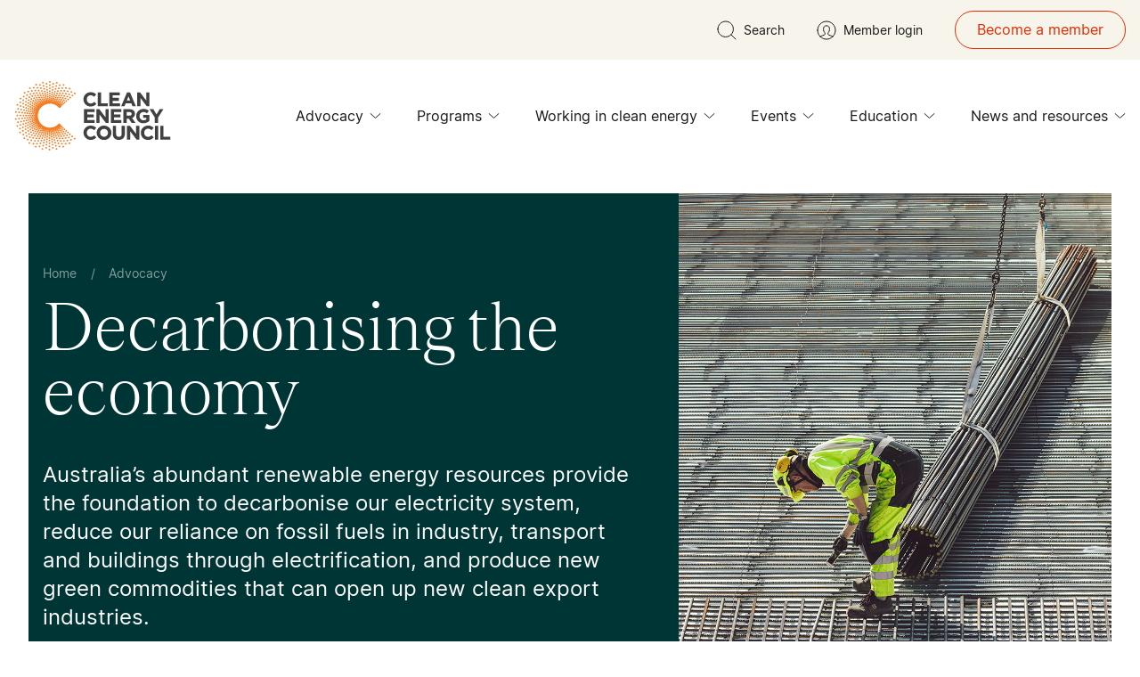

--- FILE ---
content_type: text/html; charset=utf-8
request_url: https://cleanenergycouncil.org.au/advocacy/decarbonising-the-economy?token=62
body_size: 63267
content:
<!DOCTYPE html>
<html lang="en">
<head>
    <meta http-equiv="Content-Type" content="text/html; charset=UTF-8" />
    <meta name="viewport" content="width=device-width, initial-scale=1" />
    <title>Decabonising the economy | Clean Energy Council</title>
    <meta name="description" content="Australia&#x2019;s abundant renewable energy resources provide the foundation to decarbonise our electricity system, reduce our reliance on fossil fuels in industry, transport and buildings through electrification, and produce new green commodities that can open up new clean export industries." />
    <meta name="keywords" content="" />

    <!-- Sharing Meta Tags -->
    <meta property="og:title" content="Decabonising the economy | Clean Energy Council" />
    <meta property="og:description" content="Australia&#x2019;s abundant renewable energy resources provide the foundation to decarbonise our electricity system, reduce our reliance on fossil fuels in industry, transport and buildings through electrification, and produce new green commodities that can open up new clean export industries." />
    <meta property="og:url" content="https://cleanenergycouncil.org.au/advocacy/decarbonising-the-economy?token=62" />


    <!-- SEO -->
    <link rel="alternate" href="https://cleanenergycouncil.org.au/advocacy/decarbonising-the-economy" hreflang="x-default" />
    <link rel="canonical" href="https://cleanenergycouncil.org.au/advocacy/decarbonising-the-economy" />
    
    <link rel="icon" type="image/svg+xml" href="/assets/images/fav/favicon.ico">

    <link rel="apple-touch-icon" sizes="180x180" href="/assets/images/fav/apple-touch-icon.png">
    <link rel="icon" type="image/png" sizes="32x32" href="/assets/images/fav/favicon-32x32.png">
    <link rel="icon" type="image/png" sizes="16x16" href="/assets/images/fav/favicon-16x16.png">
    <link rel="manifest" href="/assets/images/fav/site.webmanifest">

    <link rel="preload"
          href="/assets/fonts/inter-variablefont_slntwght-webfont.woff2"
          as="font"
          type="font/woff2"
          crossorigin="anonymous">
    <link rel="preload"
          href="/assets/fonts/teodortrial-semibold-webfont.woff2"
          as="font"
          type="font/woff2"
          crossorigin="anonymous">
    <link rel="preload"
          href="/assets/fonts/teodortrial-regular-webfont.woff2"
          as="font"
          type="font/woff2"
          crossorigin="anonymous">
    <link rel="preload"
          href="/assets/fonts/teodortrial-medium-webfont.woff2"
          as="font"
          type="font/woff2"
          crossorigin="anonymous">

    <style>
    @font-face {
        font-family: inter;
        src: url(/assets/fonts/inter-variablefont_slntwght-webfont.woff2) format("woff2"),url(/assets/fonts/inter-variablefont_slntwght-webfont.woff) format("woff");
        font-weight: 400;
        font-style: normal;
        font-display: swap
    }

    @font-face {
        font-family: teodor_trial;
        src: url(/assets/fonts/teodortrial-semibold-webfont.woff2) format("woff2"),url(/assets/fonts/teodortrial-semibold-webfont.woff) format("woff");
        font-weight: 600;
        font-style: normal;
        font-display: swap
    }

    @font-face {
        font-family: teodor_trial;
        src: url(/assets/fonts/teodortrial-regular-webfont.woff2) format("woff2"),url(/assets/fonts/teodortrial-regular-webfont.woff) format("woff");
        font-weight: 400;
        font-style: normal;
        font-display: swap
    }

    @font-face {
        font-family: teodor_trial;
        src: url(/assets/fonts/teodortrial-medium-webfont.woff2) format("woff2"),url(/assets/fonts/teodortrial-medium-webfont.woff) format("woff");
        font-weight: 500;
        font-style: normal;
        font-display: swap
    }

    @font-face {
        font-family: teodor_trial;
        src: url(/assets/fonts/teodortrial-light-webfont.woff2) format("woff2"),url(/assets/fonts/teodortrial-light-webfont.woff) format("woff");
        font-weight: 300;
        font-style: normal;
        font-display: swap
    }

    .bg-black\/40 {
        background-color: #19191966
    }

    @media not all and (min-width:1170px) {
        .max-desklg\:\!flex {
            display: flex !important
        }
    }

    .accessibility {
        position: absolute;
        left: -100000px;
        top: auto;
        width: 1px;
        height: 1px;
        overflow: hidden
    }

    footer, header {
        display: block
    }

    img.js-lazy-img {
        visibility: hidden;
        opacity: 0
    }

    iframe {
        max-width: 100%;
        width: 100%;
        background-color: transparent;
        border: 0
    }

    .o-container {
        margin-left: auto;
        margin-right: auto;
        padding-left: 1rem;
        padding-right: 1rem;
        max-width: 1248px
    }

    .o-container-large {
        margin-left: auto;
        margin-right: auto;
        max-width: 1632px;
        padding-left: 1rem;
        padding-right: 1rem
    }

    html {
        scroll-behavior: smooth
    }

    .swiper-slide, .swiper-wrapper {
        height: auto !important
    }

    .swiper.overflow-visible {
        overflow: visible !important
    }

    .upper-default {
        --top-spacing: 7.5rem
    }

    .lower-default {
        --bottom-spacing: 7.5rem
    }

    @media (min-width:1024px) {
        .upper-default {
            --top-spacing: 12.5rem
        }

        .lower-default {
            --bottom-spacing: 12.5rem
        }
    }

    .lower-64 {
        --bottom-spacing: 4rem
    }

    *, :after, :before {
        box-sizing: border-box;
        border-width: 0;
        border-style: solid;
        border-color: #e5e7eb
    }

    :after, :before {
        --tw-content: ""
    }

    :host, html {
        line-height: 1.5;
        -webkit-text-size-adjust: 100%;
        -moz-tab-size: 4;
        -o-tab-size: 4;
        tab-size: 4;
        font-family: Inter,sans-serif;
        font-feature-settings: normal;
        font-variation-settings: normal
    }

    body {
        margin: 0;
        line-height: inherit
    }

    h1, h2, h3 {
        font-size: inherit;
        font-weight: inherit
    }

    a {
        color: inherit;
        text-decoration: inherit
    }

    button, input {
        font-family: inherit;
        font-feature-settings: inherit;
        font-variation-settings: inherit;
        font-size: 100%;
        font-weight: inherit;
        line-height: inherit;
        color: inherit;
        margin: 0;
        padding: 0
    }

    button {
        text-transform: none
    }

    [type=button], [type=submit], button {
        -webkit-appearance: button;
        background-color: transparent;
        background-image: none
    }

    :-moz-focusring {
        outline: auto
    }

    :-moz-ui-invalid {
        box-shadow: none
    }

    ::-webkit-inner-spin-button, ::-webkit-outer-spin-button {
        height: auto
    }

    [type=search] {
        -webkit-appearance: textfield;
        outline-offset: -2px
    }

    ::-webkit-search-decoration {
        -webkit-appearance: none
    }

    ::-webkit-file-upload-button {
        -webkit-appearance: button;
        font: inherit
    }

    h1, h2, h3, p {
        margin: 0
    }

    ul {
        list-style: none;
        margin: 0;
        padding: 0
    }

    input::-moz-placeholder {
        opacity: 1;
        color: #9ca3af
    }

    iframe, img, svg {
        display: block;
        vertical-align: middle
    }

    img {
        max-width: 100%;
        height: auto
    }

    * {
        scrollbar-color: initial;
        scrollbar-width: initial
    }

    :root {
        --top-spacing: 0;
        --bottom-spacing: 0;
        --background: transparent;
        --background-light: #ffffff;
        --borderColor: #f7f4eb;
        --articleBorderColor: #d7d2cb;
        --interactiveItemBorderColor: rgba(25, 25, 25, .2);
        --tableBorderColor: #d7d2cb;
        --faqcardColor: #f7f4eb;
        --faqBorderColor: "#f7f4eb";
        --label-color: #003535;
        --title-color: #191919;
        --text-color: #191919;
        --testimonial-color: #f47b20;
        --disclaimer-color: #959595;
        --job-title-color: #e22e02;
        --proof-point-icon-color: #f47b20;
        --primary-button-text: #191919;
        --primary-button-background: #f47b20;
        --primary-icon-background: #33001a;
        --primary-social: #ffffff;
        --secondary-button-text: #191919;
        --secondary-button-background: #f47b20;
        --tertiary-button-text: #191919;
        --tertiary-button-background: #f47b20;
        --pagination-bg-color: #f7f4eb;
        --form-input-color: #191919;
        --form-select-dropdown-arrow-color: #191919;
        --form-error: #e22e02;
        --form-hint: #656565;
        --form-label: #656565;
        --form-input-bg: #f7f4eb;
        --form-radio: #f47b20;
        --form-checkbox: #191919;
        --form-file-bg: #edeae7;
        --form-input-placeholder: #656565
    }

    .white {
        --background: #ffffff;
        --background-light: #ffffff;
        --borderColor: #f7f4eb;
        --articleBorderColor: #d7d2cb;
        --interactiveItemBorderColor: rgba(25, 25, 25, .2);
        --tableBorderColor: #d7d2cb;
        --faqcardColor: #f7f4eb;
        --faqBorderColor: "#f7f4eb";
        --label-color: #003535;
        --title-color: #191919;
        --text-color: #191919;
        --testimonial-color: #f47b20;
        --disclaimer-color: #959595;
        --proof-point-icon-color: #f47b20;
        --job-title-color: #e22e02;
        --primary-button-text: #191919;
        --primary-button-background: #f47b20;
        --primary-icon-background: #33001a;
        --primary-social: #ffffff;
        --secondary-button-text: #191919;
        --secondary-button-background: #f47b20;
        --tertiary-button-text: #191919;
        --tertiary-button-background: #f47b20;
        --pagination-bg-color: #f7f4eb;
        --form-input-color: #191919;
        --form-select-dropdown-arrow-color: #191919;
        --form-error: #e22e02;
        --form-hint: #656565;
        --form-label: #656565;
        --form-input-bg: #f7f4eb;
        --form-radio: #f47b20;
        --form-checkbox: #191919;
        --form-file-bg: #edeae7;
        --form-input-placeholder: #656565
    }

    .orange {
        --background: #f47b20;
        --background-light: #f6954d;
        --borderColor: #f7f4eb;
        --articleBorderColor: #f47b20;
        --interactiveItemBorderColor: rgba(25, 25, 25, .2);
        --tableBorderColor: #d7d2cb;
        --faqcardColor: #f7f4eb;
        --faqBorderColor: "#191919";
        --label-color: #191919;
        --title-color: #191919;
        --text-color: #191919;
        --testimonial-color: #0b0b0b;
        --disclaimer-color: #fac298;
        --proof-point-icon-color: #33001a;
        --job-title-color: #e22e02;
        --primary-button-text: #191919;
        --primary-button-background: #ffffff;
        --primary-icon-background: #ffffff;
        --primary-social: #f47b20;
        --secondary-button-text: #191919;
        --secondary-button-background: #ffffff;
        --tertiary-button-text: #191919;
        --tertiary-button-background: #ffffff;
        --pagination-bg-color: #f7f4eb;
        --form-input-color: #191919;
        --form-select-dropdown-arrow-color: #191919;
        --form-error: #e22e02;
        --form-hint: #656565;
        --form-label: #656565;
        --form-input-bg: #f7f4eb;
        --form-radio: #f47b20;
        --form-checkbox: #191919;
        --form-file-bg: #edeae7;
        --form-input-placeholder: #656565
    }

    .green {
        --background: #003535;
        --background-light: #335d5d;
        --borderColor: #f47b20;
        --articleBorderColor: #003535;
        --interactiveItemBorderColor: rgba(247, 244, 235, .2);
        --tableBorderColor: #d7d2cb;
        --faqcardColor: #f7f4eb;
        --faqBorderColor: "#f7f4eb";
        --label-color: #f47b20;
        --title-color: #ffffff;
        --text-color: #ffffff;
        --testimonial-color: #f47b20;
        --disclaimer-color: #8aa2a2;
        --proof-point-icon-color: #33001a;
        --job-title-color: #f47b20;
        --primary-button-text: #ffffff;
        --primary-button-background: #f47b20;
        --primary-icon-background: #ffffff;
        --primary-social: #ffffff;
        --secondary-button-text: #ffffff;
        --secondary-button-background: #f47b20;
        --tertiary-button-text: #ffffff;
        --tertiary-button-background: #f47b20;
        --pagination-bg-color: #ffffff;
        --form-input-color: #fff;
        --form-select-dropdown-arrow-color: #191919;
        --form-error: #ffffff;
        --form-hint: #b0c0c0;
        --form-label: #b0c0c0;
        --form-input-bg: #335d5d;
        --form-radio: #f47b20;
        --form-checkbox: #fff;
        --form-file-bg: #edeae7;
        --form-input-placeholder: #b0c0c0
    }

    .cream {
        --background: #f7f4eb;
        --background-light: #f9f6ef;
        --borderColor: #f47b20;
        --articleBorderColor: #b8b8b8;
        --interactiveItemBorderColor: rgba(25, 25, 25, .2);
        --tableBorderColor: #d7d2cb;
        --faqcardColor: #ffffff;
        --faqBorderColor: "#ffffff";
        --disclaimer-color: #fbfaf6;
        --label-color: #191919;
        --title-color: #191919;
        --text-color: #191919;
        --testimonial-color: #f47b20;
        --disclaimer-color: #959595;
        --proof-point-icon-color: #191919;
        --job-title-color: #e22e02;
        --primary-button-text: #191919;
        --primary-button-background: #f47b20;
        --primary-icon-background: #f47b20;
        --primary-social: #ffffff;
        --secondary-button-text: #191919;
        --secondary-button-background: #f47b20;
        --tertiary-button-text: #191919;
        --tertiary-button-background: #f47b20;
        --pagination-bg-color: #ffffff;
        --form-input-color: #191919;
        --form-select-dropdown-arrow-color: #191919;
        --form-error: #e22e02;
        --form-hint: #656565;
        --form-label: #656565;
        --form-input-bg: #fff;
        --form-radio: #f47b20;
        --form-checkbox: #191919;
        --form-file-bg: #edeae7;
        --form-input-placeholder: #656565
    }

    *, :after, :before {
        --tw-border-spacing-x: 0;
        --tw-border-spacing-y: 0;
        --tw-translate-x: 0;
        --tw-translate-y: 0;
        --tw-rotate: 0;
        --tw-skew-x: 0;
        --tw-skew-y: 0;
        --tw-scale-x: 1;
        --tw-scale-y: 1;
        --tw-pan-x:;
        --tw-pan-y:;
        --tw-pinch-zoom:;
        --tw-scroll-snap-strictness: proximity;
        --tw-gradient-from-position:;
        --tw-gradient-via-position:;
        --tw-gradient-to-position:;
        --tw-ordinal:;
        --tw-slashed-zero:;
        --tw-numeric-figure:;
        --tw-numeric-spacing:;
        --tw-numeric-fraction:;
        --tw-ring-inset:;
        --tw-ring-offset-width: 0px;
        --tw-ring-offset-color: #fff;
        --tw-ring-color: rgb(59 130 246 / .5);
        --tw-ring-offset-shadow: 0 0 #0000;
        --tw-ring-shadow: 0 0 #0000;
        --tw-shadow: 0 0 #0000;
        --tw-shadow-colored: 0 0 #0000;
        --tw-blur:;
        --tw-brightness:;
        --tw-contrast:;
        --tw-grayscale:;
        --tw-hue-rotate:;
        --tw-invert:;
        --tw-saturate:;
        --tw-sepia:;
        --tw-drop-shadow:;
        --tw-backdrop-blur:;
        --tw-backdrop-brightness:;
        --tw-backdrop-contrast:;
        --tw-backdrop-grayscale:;
        --tw-backdrop-hue-rotate:;
        --tw-backdrop-invert:;
        --tw-backdrop-opacity:;
        --tw-backdrop-saturate:;
        --tw-backdrop-sepia:
    }

    ::backdrop {
        --tw-border-spacing-x: 0;
        --tw-border-spacing-y: 0;
        --tw-translate-x: 0;
        --tw-translate-y: 0;
        --tw-rotate: 0;
        --tw-skew-x: 0;
        --tw-skew-y: 0;
        --tw-scale-x: 1;
        --tw-scale-y: 1;
        --tw-pan-x:;
        --tw-pan-y:;
        --tw-pinch-zoom:;
        --tw-scroll-snap-strictness: proximity;
        --tw-gradient-from-position:;
        --tw-gradient-via-position:;
        --tw-gradient-to-position:;
        --tw-ordinal:;
        --tw-slashed-zero:;
        --tw-numeric-figure:;
        --tw-numeric-spacing:;
        --tw-numeric-fraction:;
        --tw-ring-inset:;
        --tw-ring-offset-width: 0px;
        --tw-ring-offset-color: #fff;
        --tw-ring-color: rgb(59 130 246 / .5);
        --tw-ring-offset-shadow: 0 0 #0000;
        --tw-ring-shadow: 0 0 #0000;
        --tw-shadow: 0 0 #0000;
        --tw-shadow-colored: 0 0 #0000;
        --tw-blur:;
        --tw-brightness:;
        --tw-contrast:;
        --tw-grayscale:;
        --tw-hue-rotate:;
        --tw-invert:;
        --tw-saturate:;
        --tw-sepia:;
        --tw-drop-shadow:;
        --tw-backdrop-blur:;
        --tw-backdrop-brightness:;
        --tw-backdrop-contrast:;
        --tw-backdrop-grayscale:;
        --tw-backdrop-hue-rotate:;
        --tw-backdrop-invert:;
        --tw-backdrop-opacity:;
        --tw-backdrop-saturate:;
        --tw-backdrop-sepia:
    }

    .h5, h1, h2, h3 {
        font-weight: 400
    }

        .h5:last-child, h2:last-child, h3:last-child {
            margin-bottom: 0
        }

    h1, h2, h3 {
        font-family: teodor_trial,serif
    }

    h1, h2 {
        color: var(--title-color)
    }

    h3 {
        color: var(--text-color)
    }

    .h5 {
        margin-bottom: 1.5rem
    }

    .h5 {
        font-family: Inter,sans-serif;
        font-weight: 400
    }

    h1 {
        margin-bottom: 2.5rem;
        font-family: teodor_trial,serif;
        font-size: 3.25rem;
        font-weight: 300;
        line-height: 1
    }

    @media (min-width:1024px) {
        h1 {
            font-size: 5rem;
            line-height: .9
        }
    }

    h2 {
        margin-bottom: 2.5rem;
        font-family: teodor_trial,serif;
        font-size: 2.75rem;
        font-weight: 300;
        line-height: 1
    }

    @media (min-width:1024px) {
        h2 {
            font-size: 3.75rem;
            line-height: 1
        }
    }

    h3 {
        margin-bottom: 1.5rem;
        font-family: teodor_trial,serif;
        font-size: 2rem;
        font-weight: 300;
        line-height: 1
    }

    @media (min-width:1024px) {
        h3 {
            font-size: 2.5rem;
            line-height: 1
        }
    }

    .h5 {
        margin-bottom: 1.5rem;
        font-family: Inter,sans-serif;
        font-size: 1.5rem;
        line-height: 2rem
    }

        .h5:last-child {
            margin-bottom: 0
        }

    body {
        margin: 0;
        font-family: Inter,sans-serif;
        font-size: 1.125rem;
        line-height: 1.75rem;
        line-height: 1.375;
        color: var(--text-color)
    }

    p {
        margin-bottom: 1.5rem
    }

        p:last-child {
            margin-bottom: 0
        }

    .fixed {
        position: fixed
    }

    .absolute {
        position: absolute
    }

    .relative {
        position: relative
    }

    .inset-0 {
        top: 0;
        right: 0;
        bottom: 0;
        left: 0
    }

    .-bottom-12 {
        bottom: -3rem
    }

    .-left-\[9999px\] {
        left: -9999px
    }

    .-right-\[30\%\] {
        right: -30%
    }

    .-top-12 {
        top: -3rem
    }

    .bottom-0 {
        bottom: 0
    }

    .bottom-10 {
        bottom: 2.5rem
    }

    .left-0 {
        left: 0
    }

    .left-1\/2 {
        left: 50%
    }

    .left-4 {
        left: 1rem
    }

    .left-full {
        left: 100%
    }

    .right-0 {
        right: 0
    }

    .right-10 {
        right: 2.5rem
    }

    .right-14 {
        right: 3.5rem
    }

    .right-24 {
        right: 6rem
    }

    .right-4 {
        right: 1rem
    }

    .top-0 {
        top: 0
    }

    .top-1\/2 {
        top: 50%
    }

    .top-12 {
        top: 3rem
    }

    .top-24 {
        top: 6rem
    }

    .top-\[100px\] {
        top: 100px
    }

    .top-full {
        top: 100%
    }

    .-z-10 {
        z-index: -10
    }

    .z-10 {
        z-index: 10
    }

    .z-20 {
        z-index: 20
    }

    .z-40 {
        z-index: 40
    }

    .z-50 {
        z-index: 50
    }

    .-mx-4 {
        margin-left: -1rem;
        margin-right: -1rem
    }

    .mx-auto {
        margin-left: auto;
        margin-right: auto
    }

    .my-2 {
        margin-top: .5rem;
        margin-bottom: .5rem
    }

    .-mb-2 {
        margin-bottom: -.5rem
    }

    .-mb-4 {
        margin-bottom: -1rem
    }

    .-mr-7 {
        margin-right: -1.75rem
    }

    .mb-0 {
        margin-bottom: 0
    }

    .mb-10 {
        margin-bottom: 2.5rem
    }

    .mb-12 {
        margin-bottom: 3rem
    }

    .mb-14 {
        margin-bottom: 3.5rem
    }

    .mb-2 {
        margin-bottom: .5rem
    }

    .mb-26 {
        margin-bottom: 6.5rem
    }

    .mb-4 {
        margin-bottom: 1rem
    }

    .mb-6 {
        margin-bottom: 1.5rem
    }

    .mb-8 {
        margin-bottom: 2rem
    }

    .mr-2 {
        margin-right: .5rem
    }

    .mr-4 {
        margin-right: 1rem
    }

    .mr-8 {
        margin-right: 2rem
    }

    .mt-6 {
        margin-top: 1.5rem
    }

    .line-clamp-1 {
        overflow: hidden;
        display: -webkit-box;
        -webkit-box-orient: vertical;
        -webkit-line-clamp: 1
    }

    .line-clamp-2 {
        overflow: hidden;
        display: -webkit-box;
        -webkit-box-orient: vertical;
        -webkit-line-clamp: 2
    }

    .line-clamp-3 {
        overflow: hidden;
        display: -webkit-box;
        -webkit-box-orient: vertical;
        -webkit-line-clamp: 3
    }

    .block {
        display: block
    }

    .inline-block {
        display: inline-block
    }

    .flex {
        display: flex
    }

    .grid {
        display: grid
    }

    .hidden {
        display: none
    }

    .aspect-\[384\/160\] {
        aspect-ratio: 384/160
    }

    .aspect-\[653\/572\] {
        aspect-ratio: 653/572
    }

    .h-0 {
        height: 0
    }

    .h-0\.5 {
        height: .125rem
    }

    .h-12 {
        height: 3rem
    }

    .h-14 {
        height: 3.5rem
    }

    .h-32 {
        height: 8rem
    }

    .h-5 {
        height: 1.25rem
    }

    .h-\[1px\] {
        height: 1px
    }

    .h-\[72px\] {
        height: 72px
    }

    .h-\[calc\(100\%_-_94px\)\] {
        height: calc(100% - 94px)
    }

    .h-auto {
        height: auto
    }

    .h-full {
        height: 100%
    }

    .min-h-\[320px\] {
        min-height: 320px
    }

    .min-h-\[380px\] {
        min-height: 380px
    }

    .min-h-screen {
        min-height: 100vh
    }

    .w-0 {
        width: 0
    }

    .w-14 {
        width: 3.5rem
    }

    .w-32 {
        width: 8rem
    }

    .w-5 {
        width: 1.25rem
    }

    .w-6 {
        width: 1.5rem
    }

    .w-7 {
        width: 1.75rem
    }

    .w-\[111px\] {
        width: 111px
    }

    .w-\[37\.5\%\] {
        width: 37.5%
    }

    .w-\[50vw\] {
        width: 50vw
    }

    .w-\[72px\] {
        width: 72px
    }

    .w-\[calc\(100\%_-_24px\)\] {
        width: calc(100% - 24px)
    }

    .w-\[calc\(100\%_-_28px\)\] {
        width: calc(100% - 28px)
    }

    .w-\[calc\(100\%_-_72px\)\] {
        width: calc(100% - 72px)
    }

    .w-full {
        width: 100%
    }

    .min-w-\[90px\] {
        min-width: 90px
    }

    .max-w-full {
        max-width: 100%
    }

    .flex-1 {
        flex: 1 1 0%
    }

    .-translate-x-1\/2 {
        --tw-translate-x: -50%;
        transform: translate(var(--tw-translate-x),var(--tw-translate-y)) rotate(var(--tw-rotate)) skew(var(--tw-skew-x)) skewY(var(--tw-skew-y)) scaleX(var(--tw-scale-x)) scaleY(var(--tw-scale-y))
    }

    .-translate-y-1\/2 {
        --tw-translate-y: -50%;
        transform: translate(var(--tw-translate-x),var(--tw-translate-y)) rotate(var(--tw-rotate)) skew(var(--tw-skew-x)) skewY(var(--tw-skew-y)) scaleX(var(--tw-scale-x)) scaleY(var(--tw-scale-y))
    }

    .transform {
        transform: translate(var(--tw-translate-x),var(--tw-translate-y)) rotate(var(--tw-rotate)) skew(var(--tw-skew-x)) skewY(var(--tw-skew-y)) scaleX(var(--tw-scale-x)) scaleY(var(--tw-scale-y))
    }

    .grid-cols-2 {
        grid-template-columns: repeat(2,minmax(0,1fr))
    }

    .flex-wrap {
        flex-wrap: wrap
    }

    .items-end {
        align-items: flex-end
    }

    .items-center {
        align-items: center
    }

    .justify-center {
        justify-content: center
    }

    .justify-between {
        justify-content: space-between
    }

    .gap-x-4 {
        -moz-column-gap: 1rem;
        column-gap: 1rem
    }

    .gap-y-12 {
        row-gap: 3rem
    }

    .overflow-hidden {
        overflow: hidden
    }

    .overflow-visible {
        overflow: visible
    }

    .overflow-y-auto {
        overflow-y: auto
    }

    .rounded-full {
        border-radius: 9999px
    }

    .border {
        border-width: 1px
    }

    .border-b {
        border-bottom-width: 1px
    }

    .border-b-24 {
        border-bottom-width: 24px
    }

    .border-solid {
        border-style: solid
    }

    .border-green-400 {
        --tw-border-opacity: 1;
        border-color: rgb(51 93 93 / var(--tw-border-opacity))
    }

    .border-orange {
        --tw-border-opacity: 1;
        border-color: rgb(244 123 32 / var(--tw-border-opacity))
    }

    .border-tomato-accessible {
        --tw-border-opacity: 1;
        border-color: rgb(226 46 2 / var(--tw-border-opacity))
    }

    .border-typo-border {
        border-color: var(--articleBorderColor)
    }

    .border-warm-grey {
        --tw-border-opacity: 1;
        border-color: rgb(215 210 203 / var(--tw-border-opacity))
    }

    .bg-background {
        background-color: var(--background)
    }

    .bg-black {
        --tw-bg-opacity: 1;
        background-color: rgb(25 25 25 / var(--tw-bg-opacity))
    }

    .bg-black-950\/50 {
        background-color: #00000080
    }

    .bg-cream {
        --tw-bg-opacity: 1;
        background-color: rgb(247 244 235 / var(--tw-bg-opacity))
    }

    .bg-green {
        --tw-bg-opacity: 1;
        background-color: rgb(0 53 53 / var(--tw-bg-opacity))
    }

    .bg-green-50 {
        --tw-bg-opacity: 1;
        background-color: rgb(230 235 235 / var(--tw-bg-opacity))
    }

    .bg-orange {
        --tw-bg-opacity: 1;
        background-color: rgb(244 123 32 / var(--tw-bg-opacity))
    }

    .bg-pagination-button {
        background-color: var(--pagination-bg-color)
    }

    .bg-primary-button-background {
        background-color: var(--primary-button-background)
    }

    .bg-tertiary-button-background {
        background-color: var(--tertiary-button-background)
    }

    .bg-transparent {
        background-color: transparent
    }

    .bg-white {
        --tw-bg-opacity: 1;
        background-color: rgb(255 255 255 / var(--tw-bg-opacity))
    }

    .bg-opacity-100 {
        --tw-bg-opacity: 1
    }

    .object-cover {
        -o-object-fit: cover;
        object-fit: cover
    }

    .object-center {
        -o-object-position: center;
        object-position: center
    }

    .p-4 {
        padding: 1rem
    }

    .p-8 {
        padding: 2rem
    }

    .px-2 {
        padding-left: .5rem;
        padding-right: .5rem
    }

    .px-4 {
        padding-left: 1rem;
        padding-right: 1rem
    }

    .px-6 {
        padding-left: 1.5rem;
        padding-right: 1.5rem
    }

    .px-8 {
        padding-left: 2rem;
        padding-right: 2rem
    }

    .py-1 {
        padding-top: .25rem;
        padding-bottom: .25rem
    }

    .py-14 {
        padding-top: 3.5rem;
        padding-bottom: 3.5rem
    }

    .py-2 {
        padding-top: .5rem;
        padding-bottom: .5rem
    }

    .py-2\.5 {
        padding-top: .625rem;
        padding-bottom: .625rem
    }

    .py-3 {
        padding-top: .75rem;
        padding-bottom: .75rem
    }

    .py-4 {
        padding-top: 1rem;
        padding-bottom: 1rem
    }

    .py-6 {
        padding-top: 1.5rem;
        padding-bottom: 1.5rem
    }

    .pb-0 {
        padding-bottom: 0
    }

    .pb-10 {
        padding-bottom: 2.5rem
    }

    .pb-14 {
        padding-bottom: 3.5rem
    }

    .pb-2 {
        padding-bottom: .5rem
    }

    .pb-2\.5 {
        padding-bottom: .625rem
    }

    .pb-24 {
        padding-bottom: 6rem
    }

    .pb-26 {
        padding-bottom: 6.5rem
    }

    .pb-4 {
        padding-bottom: 1rem
    }

    .pb-6 {
        padding-bottom: 1.5rem
    }

    .pb-8 {
        padding-bottom: 2rem
    }

    .pb-bottom-spacing {
        padding-bottom: var(--bottom-spacing)
    }

    .pl-10 {
        padding-left: 2.5rem
    }

    .pl-4 {
        padding-left: 1rem
    }

    .pl-5 {
        padding-left: 1.25rem
    }

    .pl-8 {
        padding-left: 2rem
    }

    .pl-9 {
        padding-left: 2.25rem
    }

    .pr-16 {
        padding-right: 4rem
    }

    .pr-2 {
        padding-right: .5rem
    }

    .pr-4 {
        padding-right: 1rem
    }

    .pr-5 {
        padding-right: 1.25rem
    }

    .pr-6 {
        padding-right: 1.5rem
    }

    .pr-7 {
        padding-right: 1.75rem
    }

    .pr-8 {
        padding-right: 2rem
    }

    .pr-9 {
        padding-right: 2.25rem
    }

    .pt-1 {
        padding-top: .25rem
    }

    .pt-2 {
        padding-top: .5rem
    }

    .pt-26 {
        padding-top: 6.5rem
    }

    .pt-32 {
        padding-top: 8rem
    }

    .pt-8 {
        padding-top: 2rem
    }

    .pt-top-spacing {
        padding-top: var(--top-spacing)
    }

    .text-left {
        text-align: left
    }

    .text-center {
        text-align: center
    }

    .text-right {
        text-align: right
    }

    .align-top {
        vertical-align: top
    }

    .align-middle {
        vertical-align: middle
    }

    .font-sans {
        font-family: Inter,sans-serif
    }

    .font-serif {
        font-family: teodor_trial,serif
    }

    .text-2xl {
        font-size: 1.5rem;
        line-height: 2rem
    }

    .text-4xl {
        font-size: 2.5rem
    }

    .text-base {
        font-size: 1rem;
        line-height: 1.5rem
    }

    .text-lg {
        font-size: 1.125rem;
        line-height: 1.75rem
    }

    .text-sm {
        font-size: .875rem;
        line-height: 1.25rem
    }

    .text-xs {
        font-size: .75rem;
        line-height: 1rem
    }

    .font-light {
        font-weight: 300
    }

    .font-normal {
        font-weight: 400
    }

    .font-semibold {
        font-weight: 600
    }

    .uppercase {
        text-transform: uppercase
    }

    .leading-5 {
        line-height: 1.25rem
    }

    .leading-6 {
        line-height: 1.5rem
    }

    .leading-8 {
        line-height: 2rem
    }

    .leading-\[21px\] {
        line-height: 21px
    }

    .leading-none {
        line-height: 1
    }

    .leading-normal {
        line-height: 1.5
    }

    .leading-snug {
        line-height: 1.375
    }

    .text-black {
        --tw-text-opacity: 1;
        color: rgb(25 25 25 / var(--tw-text-opacity))
    }

    .text-green {
        --tw-text-opacity: 1;
        color: rgb(0 53 53 / var(--tw-text-opacity))
    }

    .text-orange {
        --tw-text-opacity: 1;
        color: rgb(244 123 32 / var(--tw-text-opacity))
    }

    .text-primary-button-text {
        color: var(--primary-button-text)
    }

    .text-tertiary-button-text {
        color: var(--tertiary-button-text)
    }

    .text-tomato-accessible {
        --tw-text-opacity: 1;
        color: rgb(226 46 2 / var(--tw-text-opacity))
    }

    .text-typo-body {
        color: var(--text-color)
    }

    .text-typo-heading {
        color: var(--title-color)
    }

    .text-typo-label {
        color: var(--label-color)
    }

    .text-white {
        --tw-text-opacity: 1;
        color: rgb(255 255 255 / var(--tw-text-opacity))
    }

    .underline {
        text-decoration-line: underline
    }

    .\!no-underline {
        text-decoration-line: none !important
    }

    .decoration-orange {
        text-decoration-color: #f47b20
    }

    .decoration-2 {
        text-decoration-thickness: 2px
    }

    .underline-offset-8 {
        text-underline-offset: 8px
    }

    .opacity-0 {
        opacity: 0
    }

    .opacity-50 {
        opacity: .5
    }

    .shadow-4xl {
        --tw-shadow: 0px 0px 8px 0px rgba(0, 0, 0, .08);
        --tw-shadow-colored: 0px 0px 8px 0px var(--tw-shadow-color);
        box-shadow: var(--tw-ring-offset-shadow,0 0 #0000),var(--tw-ring-shadow,0 0 #0000),var(--tw-shadow)
    }

    .shadow-md {
        --tw-shadow: 0px 4px 6px -2px #00000008,0px 12px 16px -4px #00000014;
        --tw-shadow-colored: 0px 4px 6px -2px var(--tw-shadow-color),0px 12px 16px -4px var(--tw-shadow-color);
        box-shadow: var(--tw-ring-offset-shadow,0 0 #0000),var(--tw-ring-shadow,0 0 #0000),var(--tw-shadow)
    }

    .outline-none {
        outline: transparent solid 2px;
        outline-offset: 2px
    }


    input[type=search]::-webkit-search-cancel-button, input[type=search]::-webkit-search-decoration, input[type=search]::-webkit-search-results-button, input[type=search]::-webkit-search-results-decoration {
        display: none
    }

    .first\:pl-0:first-child {
        padding-left: 0
    }

    .last\:mb-0:last-child {
        margin-bottom: 0
    }

    .last\:hidden:last-child {
        display: none
    }

    .group:first-child .group-first\:hidden {
        display: none
    }

    .group:last-child .group-last\:hidden {
        display: none
    }

    .group:last-child .group-last\:opacity-100 {
        opacity: 1
    }

    @media (min-width:375px) {
        .xs\:pr-20 {
            padding-right: 5rem
        }
    }

    @media (min-width:768px) {
        .md\:absolute {
            position: absolute
        }

        .md\:bottom-0 {
            bottom: 0
        }

        .md\:left-0 {
            left: 0
        }

        .md\:left-auto {
            left: auto
        }

        .md\:right-0 {
            right: 0
        }

        .md\:right-8 {
            right: 2rem
        }

        .md\:top-0 {
            top: 0
        }

        .md\:col-span-10 {
            grid-column: span 10/span 10
        }

        .md\:col-span-12 {
            grid-column: span 12/span 12
        }

        .md\:col-span-4 {
            grid-column: span 4/span 4
        }

        .md\:col-span-5 {
            grid-column: span 5/span 5
        }

        .md\:col-span-6 {
            grid-column: span 6/span 6
        }

        .md\:col-span-7 {
            grid-column: span 7/span 7
        }

        .md\:col-span-9 {
            grid-column: span 9/span 9
        }

        .md\:col-start-2 {
            grid-column-start: 2
        }

        .md\:col-start-6 {
            grid-column-start: 6
        }

        .md\:col-start-7 {
            grid-column-start: 7
        }

        .md\:mx-0 {
            margin-left: 0;
            margin-right: 0
        }

        .md\:mx-4 {
            margin-left: 1rem;
            margin-right: 1rem
        }

        .md\:mb-0 {
            margin-bottom: 0
        }

        .md\:mb-10 {
            margin-bottom: 2.5rem
        }

        .md\:mb-4 {
            margin-bottom: 1rem
        }

        .md\:ml-4 {
            margin-left: 1rem
        }

        .md\:block {
            display: block
        }

        .md\:flex {
            display: flex
        }

        .md\:grid {
            display: grid
        }

        .md\:h-20 {
            height: 5rem
        }

        .md\:h-auto {
            height: auto
        }

        .md\:h-full {
            height: 100%
        }

        .md\:min-h-\[1px\] {
            min-height: 1px
        }

        .md\:min-h-\[480px\] {
            min-height: 480px
        }

        .md\:min-h-\[680px\] {
            min-height: 680px
        }

        .md\:min-h-\[944px\] {
            min-height: 944px
        }

        .md\:w-2\/5 {
            width: 40%
        }

        .md\:w-20 {
            width: 5rem
        }

        .md\:w-6\/12 {
            width: 50%
        }

        .md\:w-auto {
            width: auto
        }

        .md\:\!max-w-\[384px\] {
            max-width: 384px !important
        }

        .md\:flex-1 {
            flex: 1 1 0%
        }

        .md\:grid-cols-12 {
            grid-template-columns: repeat(12,minmax(0,1fr))
        }

        .md\:grid-cols-3 {
            grid-template-columns: repeat(3,minmax(0,1fr))
        }

        .md\:flex-col {
            flex-direction: column
        }

        .md\:flex-wrap {
            flex-wrap: wrap
        }

        .md\:items-center {
            align-items: center
        }

        .md\:justify-start {
            justify-content: flex-start
        }

        .md\:justify-between {
            justify-content: space-between
        }

        .md\:gap-x-8 {
            -moz-column-gap: 2rem;
            column-gap: 2rem
        }

        .md\:object-cover {
            -o-object-fit: cover;
            object-fit: cover
        }

        .md\:object-center {
            -o-object-position: center;
            object-position: center
        }

        .md\:px-6 {
            padding-left: 1.5rem;
            padding-right: 1.5rem
        }

        .md\:py-20 {
            padding-top: 5rem;
            padding-bottom: 5rem
        }

        .md\:py-3 {
            padding-top: .75rem;
            padding-bottom: .75rem
        }

        .md\:pb-36 {
            padding-bottom: 9rem
        }

        .md\:pr-10 {
            padding-right: 2.5rem
        }

        .md\:pt-40 {
            padding-top: 10rem
        }

        .md\:first\:mb-0:first-child {
            margin-bottom: 0
        }
    }

    @media (min-width:1024px) {
        .lg\:col-span-5 {
            grid-column: span 5/span 5
        }

        .lg\:col-span-8 {
            grid-column: span 8/span 8
        }

        .lg\:col-start-3 {
            grid-column-start: 3
        }

        .lg\:col-start-8 {
            grid-column-start: 8
        }

        .lg\:mx-8 {
            margin-left: 2rem;
            margin-right: 2rem
        }

        .lg\:flex {
            display: flex
        }

        .lg\:hidden {
            display: none
        }

        .lg\:h-27 {
            height: 6.75rem
        }

        .lg\:h-\[108px\] {
            height: 108px
        }

        .lg\:w-27 {
            width: 6.75rem
        }

        .lg\:w-\[108px\] {
            width: 108px
        }

        .lg\:w-\[calc\(100\%_-_108px\)\] {
            width: calc(100% - 108px)
        }

        .lg\:flex-wrap {
            flex-wrap: wrap
        }

        .lg\:items-center {
            align-items: center
        }

        .lg\:p-10 {
            padding: 2.5rem
        }

        .lg\:px-10 {
            padding-left: 2.5rem;
            padding-right: 2.5rem
        }

        .lg\:pb-0 {
            padding-bottom: 0
        }

        .lg\:pb-10 {
            padding-bottom: 2.5rem
        }

        .lg\:text-lg {
            font-size: 1.125rem;
            line-height: 1.75rem
        }
    }

    @media (min-width:1170px) {
        .desklg\:invisible {
            visibility: hidden
        }

        .desklg\:static {
            position: static
        }

        .desklg\:fixed {
            position: fixed
        }

        .desklg\:absolute {
            position: absolute
        }

        .desklg\:relative {
            position: relative
        }

        .desklg\:right-0 {
            right: 0
        }

        .desklg\:right-8 {
            right: 2rem
        }

        .desklg\:top-\[67px\] {
            top: 67px
        }

        .desklg\:mx-auto {
            margin-left: auto;
            margin-right: auto
        }

        .desklg\:\!block {
            display: block !important
        }

        .desklg\:block {
            display: block
        }

        .desklg\:inline-block {
            display: inline-block
        }

        .desklg\:flex {
            display: flex
        }

        .desklg\:hidden {
            display: none
        }

        .desklg\:h-\[calc\(100\%_-_244px\)\] {
            height: calc(100% - 244px)
        }

        .desklg\:h-\[calc\(100\%_-_77px\)\] {
            height: calc(100% - 77px)
        }

        .desklg\:h-auto {
            height: auto
        }

        .desklg\:h-full {
            height: 100%
        }

        .desklg\:max-h-\[calc\(100\%_-_77px\)\] {
            max-height: calc(100% - 77px)
        }

        .desklg\:w-3\/12 {
            width: 25%
        }

        .desklg\:w-4\/12 {
            width: 33.333333%
        }

        .desklg\:w-5\/12 {
            width: 41.666667%
        }

        .desklg\:w-\[166\%\] {
            width: 166%
        }

        .desklg\:w-\[176px\] {
            width: 176px
        }

        .desklg\:max-w-\[1248px\] {
            max-width: 1248px
        }

        .desklg\:translate-y-0 {
            --tw-translate-y: 0px;
            transform: translate(var(--tw-translate-x),var(--tw-translate-y)) rotate(var(--tw-rotate)) skew(var(--tw-skew-x)) skewY(var(--tw-skew-y)) scaleX(var(--tw-scale-x)) scaleY(var(--tw-scale-y))
        }

        .desklg\:flex-wrap {
            flex-wrap: wrap
        }

        .desklg\:items-center {
            align-items: center
        }

        .desklg\:justify-end {
            justify-content: flex-end
        }

        .desklg\:overflow-visible {
            overflow: visible
        }

        .desklg\:overflow-y-auto {
            overflow-y: auto
        }

        .desklg\:border-b {
            border-bottom-width: 1px
        }

        .desklg\:border-solid {
            border-style: solid
        }

        .desklg\:border-cream-600 {
            --tw-border-opacity: 1;
            border-color: rgb(225 222 214 / var(--tw-border-opacity))
        }

        .desklg\:border-green-400 {
            --tw-border-opacity: 1;
            border-color: rgb(51 93 93 / var(--tw-border-opacity))
        }

        .desklg\:bg-cream {
            --tw-bg-opacity: 1;
            background-color: rgb(247 244 235 / var(--tw-bg-opacity))
        }

        .desklg\:bg-transparent {
            background-color: transparent
        }

        .desklg\:p-0 {
            padding: 0
        }

        .desklg\:px-0 {
            padding-left: 0;
            padding-right: 0
        }

        .desklg\:px-16 {
            padding-left: 4rem;
            padding-right: 4rem
        }

        .desklg\:px-4 {
            padding-left: 1rem;
            padding-right: 1rem
        }

        .desklg\:px-8 {
            padding-left: 2rem;
            padding-right: 2rem
        }

        .desklg\:py-0 {
            padding-top: 0;
            padding-bottom: 0
        }

        .desklg\:py-12 {
            padding-top: 3rem;
            padding-bottom: 3rem
        }

        .desklg\:py-2 {
            padding-top: .5rem;
            padding-bottom: .5rem
        }

        .desklg\:py-3 {
            padding-top: .75rem;
            padding-bottom: .75rem
        }

        .desklg\:py-6 {
            padding-top: 1.5rem;
            padding-bottom: 1.5rem
        }

        .desklg\:pb-0 {
            padding-bottom: 0
        }

        .desklg\:pb-4 {
            padding-bottom: 1rem
        }

        .desklg\:pl-0 {
            padding-left: 0
        }

        .desklg\:pl-2 {
            padding-left: .5rem
        }

        .desklg\:pl-5 {
            padding-left: 1.25rem
        }

        .desklg\:pl-8 {
            padding-left: 2rem
        }

        .desklg\:pr-0 {
            padding-right: 0
        }

        .desklg\:pr-10 {
            padding-right: 2.5rem
        }

        .desklg\:pr-5 {
            padding-right: 1.25rem
        }

        .desklg\:pr-8 {
            padding-right: 2rem
        }

        .desklg\:pt-0 {
            padding-top: 0
        }

        .desklg\:text-left {
            text-align: left
        }

        .desklg\:text-center {
            text-align: center
        }

        .desklg\:text-base {
            font-size: 1rem;
            line-height: 1.5rem
        }

        .desklg\:text-lg {
            font-size: 1.125rem;
            line-height: 1.75rem
        }

        .desklg\:font-normal {
            font-weight: 400
        }

        .desklg\:font-semibold {
            font-weight: 600
        }

        .desklg\:text-black {
            --tw-text-opacity: 1;
            color: rgb(25 25 25 / var(--tw-text-opacity))
        }

        .desklg\:text-white {
            --tw-text-opacity: 1;
            color: rgb(255 255 255 / var(--tw-text-opacity))
        }

        .desklg\:opacity-0 {
            opacity: 0
        }

        .desklg\:opacity-50 {
            opacity: .5
        }
    }

    @media (min-width:1280px) {
        .xl\:mx-8 {
            margin-left: 2rem;
            margin-right: 2rem
        }

        .xl\:px-26 {
            padding-left: 6.5rem;
            padding-right: 6.5rem
        }

        .xl\:pl-10 {
            padding-left: 2.5rem
        }
    }

    @media (min-width:1728px) {
        .\32xl\:pr-0 {
            padding-right: 0
        }
    }
</style>

    <!-- CSS  -->
<style>
    [x-cloak] {
        display: none !important;
    }
</style>

<link rel="preload" href="/assets/css/main.css" as="style" onload="this.onload=null;this.rel='stylesheet'">

    

    <!-- Google Tag Manager -->

    <script type="text/javascript">
        window.gtmID = 'GTM-K94NWDP';
    </script>

<script type="text/javascript">!function(T,l,y){var S=T.location,k="script",D="instrumentationKey",C="ingestionendpoint",I="disableExceptionTracking",E="ai.device.",b="toLowerCase",w="crossOrigin",N="POST",e="appInsightsSDK",t=y.name||"appInsights";(y.name||T[e])&&(T[e]=t);var n=T[t]||function(d){var g=!1,f=!1,m={initialize:!0,queue:[],sv:"5",version:2,config:d};function v(e,t){var n={},a="Browser";return n[E+"id"]=a[b](),n[E+"type"]=a,n["ai.operation.name"]=S&&S.pathname||"_unknown_",n["ai.internal.sdkVersion"]="javascript:snippet_"+(m.sv||m.version),{time:function(){var e=new Date;function t(e){var t=""+e;return 1===t.length&&(t="0"+t),t}return e.getUTCFullYear()+"-"+t(1+e.getUTCMonth())+"-"+t(e.getUTCDate())+"T"+t(e.getUTCHours())+":"+t(e.getUTCMinutes())+":"+t(e.getUTCSeconds())+"."+((e.getUTCMilliseconds()/1e3).toFixed(3)+"").slice(2,5)+"Z"}(),iKey:e,name:"Microsoft.ApplicationInsights."+e.replace(/-/g,"")+"."+t,sampleRate:100,tags:n,data:{baseData:{ver:2}}}}var h=d.url||y.src;if(h){function a(e){var t,n,a,i,r,o,s,c,u,p,l;g=!0,m.queue=[],f||(f=!0,t=h,s=function(){var e={},t=d.connectionString;if(t)for(var n=t.split(";"),a=0;a<n.length;a++){var i=n[a].split("=");2===i.length&&(e[i[0][b]()]=i[1])}if(!e[C]){var r=e.endpointsuffix,o=r?e.location:null;e[C]="https://"+(o?o+".":"")+"dc."+(r||"services.visualstudio.com")}return e}(),c=s[D]||d[D]||"",u=s[C],p=u?u+"/v2/track":d.endpointUrl,(l=[]).push((n="SDK LOAD Failure: Failed to load Application Insights SDK script (See stack for details)",a=t,i=p,(o=(r=v(c,"Exception")).data).baseType="ExceptionData",o.baseData.exceptions=[{typeName:"SDKLoadFailed",message:n.replace(/\./g,"-"),hasFullStack:!1,stack:n+"\nSnippet failed to load ["+a+"] -- Telemetry is disabled\nHelp Link: https://go.microsoft.com/fwlink/?linkid=2128109\nHost: "+(S&&S.pathname||"_unknown_")+"\nEndpoint: "+i,parsedStack:[]}],r)),l.push(function(e,t,n,a){var i=v(c,"Message"),r=i.data;r.baseType="MessageData";var o=r.baseData;return o.message='AI (Internal): 99 message:"'+("SDK LOAD Failure: Failed to load Application Insights SDK script (See stack for details) ("+n+")").replace(/\"/g,"")+'"',o.properties={endpoint:a},i}(0,0,t,p)),function(e,t){if(JSON){var n=T.fetch;if(n&&!y.useXhr)n(t,{method:N,body:JSON.stringify(e),mode:"cors"});else if(XMLHttpRequest){var a=new XMLHttpRequest;a.open(N,t),a.setRequestHeader("Content-type","application/json"),a.send(JSON.stringify(e))}}}(l,p))}function i(e,t){f||setTimeout(function(){!t&&m.core||a()},500)}var e=function(){var n=l.createElement(k);n.src=h;var e=y[w];return!e&&""!==e||"undefined"==n[w]||(n[w]=e),n.onload=i,n.onerror=a,n.onreadystatechange=function(e,t){"loaded"!==n.readyState&&"complete"!==n.readyState||i(0,t)},n}();y.ld<0?l.getElementsByTagName("head")[0].appendChild(e):setTimeout(function(){l.getElementsByTagName(k)[0].parentNode.appendChild(e)},y.ld||0)}try{m.cookie=l.cookie}catch(p){}function t(e){for(;e.length;)!function(t){m[t]=function(){var e=arguments;g||m.queue.push(function(){m[t].apply(m,e)})}}(e.pop())}var n="track",r="TrackPage",o="TrackEvent";t([n+"Event",n+"PageView",n+"Exception",n+"Trace",n+"DependencyData",n+"Metric",n+"PageViewPerformance","start"+r,"stop"+r,"start"+o,"stop"+o,"addTelemetryInitializer","setAuthenticatedUserContext","clearAuthenticatedUserContext","flush"]),m.SeverityLevel={Verbose:0,Information:1,Warning:2,Error:3,Critical:4};var s=(d.extensionConfig||{}).ApplicationInsightsAnalytics||{};if(!0!==d[I]&&!0!==s[I]){var c="onerror";t(["_"+c]);var u=T[c];T[c]=function(e,t,n,a,i){var r=u&&u(e,t,n,a,i);return!0!==r&&m["_"+c]({message:e,url:t,lineNumber:n,columnNumber:a,error:i}),r},d.autoExceptionInstrumented=!0}return m}(y.cfg);function a(){y.onInit&&y.onInit(n)}(T[t]=n).queue&&0===n.queue.length?(n.queue.push(a),n.trackPageView({})):a()}(window,document,{
src: "https://js.monitor.azure.com/scripts/b/ai.2.min.js", // The SDK URL Source
crossOrigin: "anonymous", 
cfg: { // Application Insights Configuration
    connectionString: 'InstrumentationKey=41494c8a-92a1-4e73-b028-73b6e1dd871e;IngestionEndpoint=https://australiaeast-1.in.applicationinsights.azure.com/;LiveEndpoint=https://australiaeast.livediagnostics.monitor.azure.com/;ApplicationId=3808031b-e9ec-4fc7-a385-4f4f54bb0663'
}});</script></head>
<body>
    <noscript><div>Javascript must be enabled for the correct page display</div></noscript>
    <a class="accessibility  inline-block pb-2.5 align-top text-sm text-black underline decoration-orange decoration-2 underline-offset-8 lg:text-lg"
       href="#content">
        Skip to Content
    </a>
    
    <!-- prettier-ignore -->
    <noscript>
        <link rel="stylesheet" href="/assets/css/main.css" />
    </noscript>
    <!-- Google Tag Manager (noscript) -->
<noscript>
    <iframe src="
https://www.googletagmanager.com/ns.html?id=GTM-K94NWDP"
            height="0" width="0" style="display:none;visibility:hidden"></iframe>
</noscript>
<!-- End Google Tag Manager (noscript) --> 
    <div id="wrapper" class="wrapper relative w-full">
        
        


    
    <header class="header relative z-50"
            x-data="header"
            role="banner"
            @scroll.window="checkHeaderPosition"
            @resize.window.debounce.200ms="checkwindowResize">

        <div class="js-top-header leading-20 text-right text-sm desklg:py-3 bg-cream" x-bind:class="[navOpen ? '!bg-white': '']">
    <div class="o-container-large">
        <div class="search fixed right-24 top-12 z-50 inline-block -translate-y-1/2 align-middle desklg:static desklg:translate-y-0">
            <button x-data
                    type="button"
                    aria-label="search button"
                    x-on:click="$dispatch('open-modal', {name: 'search-modal'})"
                    class="flex flex-wrap items-center text-black transition-colors duration-300 ease-in-out desklg:hover:text-orange">
                <span class="pointer-events-none">
                    <svg width="22" height="22" viewBox="0 0 22 22" fill="none" xmlns="http://www.w3.org/2000/svg">
                        <path d="M1.00049 9.69565C1.00049 12.0019 1.91663 14.2137 3.54739 15.8444C5.17814 17.4752 7.38991 18.3913 9.69614 18.3913C12.0024 18.3913 14.2141 17.4752 15.8449 15.8444C17.4756 14.2137 18.3918 12.0019 18.3918 9.69565C18.3918 7.38942 17.4756 5.17765 15.8449 3.5469C14.2141 1.91615 12.0024 1 9.69614 1C7.38991 1 5.17814 1.91615 3.54739 3.5469C1.91663 5.17765 1.00049 7.38942 1.00049 9.69565Z" stroke="currentColor" stroke-linecap="round" stroke-linejoin="round" />
                        <path d="M20.9999 20.9994L15.8442 15.8438" stroke="currentColor" stroke-linecap="round" stroke-linejoin="round" />
                    </svg>
                </span>
                <span class="hidden desklg:block desklg:pl-2">Search</span>
            </button>
            
        </div>
            <div class="fixed right-14 top-12 z-50 inline-block -translate-y-1/2 align-middle desklg:static desklg:translate-y-0 desklg:pl-8">
                <a href="https://portal.cleanenergycouncil.org.au/account/login" aria-label="Member login" class="flex flex-wrap items-center text-black transition-colors duration-300 ease-in-out desklg:hover:text-orange" target=&quot;_blank&quot;>
                    <span>
                        <svg width="22" height="22" viewBox="0 0 22 22" fill="none" xmlns="http://www.w3.org/2000/svg">
                            <path d="M1 11C1 13.6522 2.05357 16.1957 3.92893 18.0711C5.8043 19.9464 8.34783 21 11 21C13.6522 21 16.1957 19.9464 18.0711 18.0711C19.9464 16.1957 21 13.6522 21 11C21 8.34783 19.9464 5.8043 18.0711 3.92893C16.1957 2.05357 13.6522 1 11 1C8.34783 1 5.8043 2.05357 3.92893 3.92893C2.05357 5.8043 1 8.34783 1 11Z" stroke="currentColor" stroke-linecap="round" stroke-linejoin="round" />
                            <path d="M4.00781 18.1487C5.49267 17.2877 7.07216 16.6014 8.71477 16.1035C9.4426 15.8348 9.52173 14.1653 8.99999 13.5913C8.24694 12.7626 7.60868 11.7913 7.60868 9.44699C7.56482 8.97994 7.62059 8.5089 7.77231 8.065C7.92402 7.6211 8.16823 7.21446 8.48878 6.87196C8.80934 6.52946 9.19894 6.2589 9.63184 6.07816C10.0647 5.89743 10.5311 5.81063 11 5.82352C11.4689 5.81063 11.9352 5.89743 12.3681 6.07816C12.801 6.2589 13.1906 6.52946 13.5112 6.87196C13.8317 7.21446 14.076 7.6211 14.2277 8.065C14.3794 8.5089 14.4352 8.97994 14.3913 9.44699C14.3913 11.7948 13.753 12.7626 13 13.5913C12.4782 14.1653 12.5574 15.8348 13.2852 16.1035C14.9278 16.6014 16.5073 17.2877 17.9922 18.1487" stroke="currentColor" stroke-linecap="round" stroke-linejoin="round" />
                        </svg>
                    </span>
                    <span class="hidden desklg:block desklg:pl-2">Member login</span>
                </a>
            </div>
            <div class="hidden desklg:inline-block desklg:pl-3">
                <div class="hidden align-middle desklg:inline-block desklg:pl-8">
                    <a href="/membership" aria-label="Become a member"
                   class="inline-block rounded-full border border-solid border-tomato-accessible px-6 py-2.5 align-top text-base leading-[21px] text-tomato-accessible transition-colors duration-300 ease-in-out desklg:hover:bg-tomato-accessible desklg:hover:text-white">
                        Become a member
                    </a>
                </div>
            </div>
    </div>
</div>


        <nav class="js-bottom-header py-6 transition-colors duration-300 ease-in-out"
             x-bind:class="[stickyNav ? &#x27;fixed top-0 left-0 right-0 bg-white&#x27;:&#x27;static desklg:static bg-white&#x27;, navOpen ? &#x27;!bg-cream&#x27;: &#x27;&#x27;]">
            <div class="js-overlay fixed bottom-0 left-0 right-0 -z-10 hidden bg-black/40 desklg:block"
                 x-bind:class="stickyNav ? 'top-[126px]':'top-[164px]'"
                 x-show="navOpen"></div>
            <div class="o-container-large">
                <div class="flex flex-wrap items-center">
                    <div class="logo w-[111px] desklg:w-[176px]">
    <a aria-label="logo" href="/">
        <img src="/assets/images/site-logo.svg" alt="CLEAN ENERGY COUNCIL" width="176" height="80">
    </a>
</div>
                    <div class="nav-holder flex-1">
                        <button type="button"
        aria-label="menu toggle nav" class="absolute right-4 top-1/2 -translate-y-1/2 desklg:hidden" x-on:click="toggleNav">
    <span class="block h-[1px] w-6 bg-black transition-transform duration-300 ease-in-out"
          x-bind:class="[navOpen?'rotate-45 translate-y-1/2': '' ]"></span>
    <span class="my-2 block h-[1px] w-6 bg-black transition-opacity duration-300 ease-in-out"
          x-bind:class="[navOpen? 'opacity-0 h-0 !my-0': 'my-2']"></span>
    <span class="block h-[1px] w-6 bg-black transition-transform duration-300 ease-in-out"
          x-bind:class="[navOpen? '-rotate-45 -translate-y-1/2' : '' ]"></span>
</button>
                        <div class="js-nav-dropdown fixed left-0 right-0 top-24 h-[calc(100%_-_94px)] overflow-y-auto bg-cream pb-24 desklg:static desklg:!block desklg:h-auto desklg:overflow-visible desklg:bg-transparent desklg:pb-0"
                             x-show="navOpen"
                             x-cloak>
                            <ul class="h-full w-full overflow-y-auto pt-1 desklg:flex desklg:justify-end desklg:overflow-visible desklg:pt-0">
                                        <li aria-expanded="false" data-id="nav-item-67"
                                            x-on:mouseenter="activeDropdown"
                                            x-on:mouseleave="deactiveDropdown"
                                            class="js-main-nav-item group/item desklg:flex desklg:flex-wrap desklg:items-center desklg:pl-5 xl:pl-10">
                                                
<button type="button"
        x-on:click="toggleSubnav(event)"
        class="js-main-nav-item-btn group/main-menu relative block w-full cursor-pointer py-3 pl-4 pr-9 text-left text-base font-semibold leading-normal text-black desklg:py-2 desklg:pl-0 desklg:pr-5 desklg:text-center desklg:font-normal ">
    <span class="absolute bottom-0 left-1/2 block h-0.5 w-0 -translate-x-1/2 bg-orange transition-size duration-300 ease-in-out desklg:group-focus/main-menu:w-full desklg:group-[[aria-expanded='true']]/item:w-full "></span>
    <span class="absolute left-0 right-0 top-full hidden h-12 w-full bg-transparent desklg:block"></span>
    Advocacy
    <span class="absolute right-4 top-1/2 -translate-y-1/2 desklg:right-0">
        <svg width="13" height="6" viewBox="0 0 13 6" fill="none" xmlns="http://www.w3.org/2000/svg">
            <path d="M0.999999 0.5L6.5 5.5L12 0.5" stroke="#191919" stroke-linecap="round" stroke-linejoin="round" />
        </svg>
    </span>
</button>

                                                <div class="js-sub-nav transition-height left-0  right-0 h-0 w-full flex-wrap overflow-hidden bg-white duration-300 ease-in-out group-hover/item:visible group-[[aria-expanded='true']]/item:visible max-desklg:!flex desklg:fixed desklg:flex desklg:h-[calc(100%_-_244px)] desklg:bg-cream desklg:px-8 desklg:py-12 desklg:transition-dropdown"
                                                     x-bind:class="stickyNav ? 'top-[126px]':'top-[164px]'"
                                                     x-show="activeNavItem === 'nav-item-67'"
                                                     x-transition:enter="transition ease-out duration-100"
                                                     x-transition:enter-start="transform opacity-0 scale-y-95 origin-bottom"
                                                     x-transition:enter-end="transform opacity-100 scale-y-100 origin-bottom"
                                                     x-transition:leave="transition ease-in duration-75"
                                                     x-transition:leave-start="transform opacity-100 scale-y-100 origin-bottom"
                                                     x-transition:leave-end="transform opacity-0 scale-y-95 origin-bottom"
                                                     x-cloak
                                                     style="height: 0px;">
                                                    <div class="flex w-full flex-wrap py-4 pl-8 pr-4 desklg:h-full desklg:px-0 desklg:py-0">
                                                        <div class="w-full desklg:mx-auto desklg:flex desklg:h-full desklg:max-w-[1248px] desklg:flex-wrap desklg:px-4">
                                                            <div class="z-10 desklg:relative desklg:h-full desklg:w-3/12 desklg:pr-8">
                                                                <div class="absolute -bottom-12 -top-12 right-0 -z-10 hidden w-[50vw] bg-green desklg:block"></div>
                                                                <a class="group relative z-20 flex w-full flex-wrap items-center px-4 text-left text-base font-semibold leading-normal text-black desklg:border-b  desklg:border-solid desklg:border-green-400 desklg:py-6 desklg:pl-0 desklg:pr-0 desklg:text-left desklg:text-lg desklg:font-normal desklg:text-white" href=/advocacy>
    <span class="w-6 pr-2">
        <svg width="16" height="15" viewBox="0 0 16 15" fill="none" xmlns="http://www.w3.org/2000/svg">
            <path d="M0.571289 8.14293L7.99986 0.714355L15.4284 8.14293" stroke="currentColor" stroke-linecap="round" stroke-linejoin="round" />
            <path d="M2.85694 5.85742L2.85693 14.6003H13.1426L13.1427 5.85742" stroke="currentColor" stroke-linecap="round" stroke-linejoin="round" />
        </svg>
    </span>

    <span class="block w-[calc(100%_-_24px)] pr-5">Advocacy</span>

    <span class="absolute right-0 top-1/2 -translate-y-1/2 transition-transform duration-300 ease-in-out desklg:right-0 desklg:group-hover:translate-x-2">
        <svg width="15" height="14" viewBox="0 0 15 14" fill="none" xmlns="http://www.w3.org/2000/svg">
            <path d="M1.14258 6.99951H13.9997" stroke="currentColor" stroke-linecap="round" stroke-linejoin="round" />
            <path d="M7.99951 13L13.9995 7L7.99951 1" stroke="currentColor" stroke-linecap="round" stroke-linejoin="round" />
        </svg>
    </span>
</a>


                                                                <div class="custom-scrollbar pl-10 desklg:-mr-8 desklg:h-[calc(100%_-_77px)] desklg:max-h-[calc(100%_-_77px)] desklg:overflow-y-auto desklg:pl-0">
                                                                    <ul class="pt-2">
                                                                            
<li class="js-sub-nav-item group/sub-nav"
    x-on:mouseenter="activeSubNav"
    x-on:mouseleave="deactivateSubNav"
    aria-expanded="false">
        <button class="group/sub-nav-button js-sub-nav-button relative z-20 block w-full py-2 text-left text-sm font-semibold leading-5 transition-opacity duration-300 ease-in-out desklg:py-3 desklg:pr-10 desklg:text-lg desklg:font-normal desklg:text-white desklg:opacity-50"
                type="button">
            Key objectives
            <span class="absolute right-0 top-1/2 -translate-y-1/2 opacity-0 desklg:right-8 desklg:group-hover/sub-nav:opacity-100 desklg:group-focus/sub-nav-button:opacity-100 desklg:group-[[aria-expanded='true']]/sub-nav:opacity-100">
                <svg width="15" height="14" viewBox="0 0 15 14" fill="none" xmlns="http://www.w3.org/2000/svg">
                    <path d="M1.14258 6.99951H13.9997" stroke="currentColor" stroke-linecap="round" stroke-linejoin="round" />
                    <path d="M7.99951 13L13.9995 7L7.99951 1" stroke="currentColor" stroke-linecap="round" stroke-linejoin="round" />
                </svg>
            </span>
        </button>
    <div class="custom-scrollbar left-full top-0 z-10 transition-opacity duration-500 ease-in-out desklg:invisible desklg:absolute desklg:h-full desklg:w-[166%] desklg:overflow-y-auto desklg:bg-cream desklg:px-16 desklg:opacity-0 desklg:group-hover/sub-nav:visible desklg:group-hover/sub-nav:opacity-100 desklg:group-[[aria-expanded='true']]/sub-nav:visible desklg:group-[[aria-expanded='true']]/sub-nav:opacity-100 xl:px-26">
        <div class="hidden desklg:block">
        </div>

                <span class="relative z-20 mb-6 hidden w-full px-4 py-3 text-left text-base font-semibold leading-normal text-black desklg:block desklg:border-b desklg:border-solid desklg:border-cream-600  desklg:py-6 desklg:pl-0 desklg:pr-0 desklg:text-left desklg:text-lg  desklg:font-semibold desklg:text-black">
                    Key objectives
                </span>
            <ul class="">
                    <li class="js-sub-links group/sub-links desklg:pb-4"
                        data-src=""
                        x-on:mouseenter="hoverImage"
                        x-on:mouseleave="hoverOutImage"
                        aria-expanded="false">
                        <a href="/advocacy/decarbonising-the-economy"
                           class="js-sub-link-button group relative block py-2 pr-6 text-sm font-normal leading-5 text-black desklg:p-0 desklg:pr-5 desklg:text-base">
                            Decarbonising the economy
                            <span class="absolute right-0 top-1/2 -translate-y-1/2 desklg:right-0 desklg:opacity-0 desklg:group-hover:opacity-100 desklg:group-focus:opacity-100 desklg:group-[[aria-expanded='true']]/sub-links:opacity-100">
                                <svg width="15" height="14" viewBox="0 0 15 14" fill="none" xmlns="http://www.w3.org/2000/svg">
                                    <path d="M1.14258 6.99951H13.9997" stroke="#191919" stroke-linecap="round" stroke-linejoin="round" />
                                    <path d="M7.99951 13L13.9995 7L7.99951 1" stroke="#191919" stroke-linecap="round" stroke-linejoin="round" />
                                </svg>
                            </span>
                        </a>
                    </li>
                    <li class="js-sub-links group/sub-links desklg:pb-4"
                        data-src=""
                        x-on:mouseenter="hoverImage"
                        x-on:mouseleave="hoverOutImage"
                        aria-expanded="false">
                        <a href="/advocacy/doing-renewables-right"
                           class="js-sub-link-button group relative block py-2 pr-6 text-sm font-normal leading-5 text-black desklg:p-0 desklg:pr-5 desklg:text-base">
                            Doing renewables right
                            <span class="absolute right-0 top-1/2 -translate-y-1/2 desklg:right-0 desklg:opacity-0 desklg:group-hover:opacity-100 desklg:group-focus:opacity-100 desklg:group-[[aria-expanded='true']]/sub-links:opacity-100">
                                <svg width="15" height="14" viewBox="0 0 15 14" fill="none" xmlns="http://www.w3.org/2000/svg">
                                    <path d="M1.14258 6.99951H13.9997" stroke="#191919" stroke-linecap="round" stroke-linejoin="round" />
                                    <path d="M7.99951 13L13.9995 7L7.99951 1" stroke="#191919" stroke-linecap="round" stroke-linejoin="round" />
                                </svg>
                            </span>
                        </a>
                    </li>
                    <li class="js-sub-links group/sub-links desklg:pb-4"
                        data-src=""
                        x-on:mouseenter="hoverImage"
                        x-on:mouseleave="hoverOutImage"
                        aria-expanded="false">
                        <a href="/advocacy/getting-the-grid-ready"
                           class="js-sub-link-button group relative block py-2 pr-6 text-sm font-normal leading-5 text-black desklg:p-0 desklg:pr-5 desklg:text-base">
                            Getting the grid ready
                            <span class="absolute right-0 top-1/2 -translate-y-1/2 desklg:right-0 desklg:opacity-0 desklg:group-hover:opacity-100 desklg:group-focus:opacity-100 desklg:group-[[aria-expanded='true']]/sub-links:opacity-100">
                                <svg width="15" height="14" viewBox="0 0 15 14" fill="none" xmlns="http://www.w3.org/2000/svg">
                                    <path d="M1.14258 6.99951H13.9997" stroke="#191919" stroke-linecap="round" stroke-linejoin="round" />
                                    <path d="M7.99951 13L13.9995 7L7.99951 1" stroke="#191919" stroke-linecap="round" stroke-linejoin="round" />
                                </svg>
                            </span>
                        </a>
                    </li>
                    <li class="js-sub-links group/sub-links desklg:pb-4"
                        data-src=""
                        x-on:mouseenter="hoverImage"
                        x-on:mouseleave="hoverOutImage"
                        aria-expanded="false">
                        <a href="/advocacy/investing-in-people-and-industry"
                           class="js-sub-link-button group relative block py-2 pr-6 text-sm font-normal leading-5 text-black desklg:p-0 desklg:pr-5 desklg:text-base">
                            Investing in people and industry
                            <span class="absolute right-0 top-1/2 -translate-y-1/2 desklg:right-0 desklg:opacity-0 desklg:group-hover:opacity-100 desklg:group-focus:opacity-100 desklg:group-[[aria-expanded='true']]/sub-links:opacity-100">
                                <svg width="15" height="14" viewBox="0 0 15 14" fill="none" xmlns="http://www.w3.org/2000/svg">
                                    <path d="M1.14258 6.99951H13.9997" stroke="#191919" stroke-linecap="round" stroke-linejoin="round" />
                                    <path d="M7.99951 13L13.9995 7L7.99951 1" stroke="#191919" stroke-linecap="round" stroke-linejoin="round" />
                                </svg>
                            </span>
                        </a>
                    </li>
            </ul>
    </div>
</li>
                                                                            
<li class="js-sub-nav-item group/sub-nav"
    x-on:mouseenter="activeSubNav"
    x-on:mouseleave="deactivateSubNav"
    aria-expanded="false">
        <button class="group/sub-nav-button js-sub-nav-button relative z-20 block w-full py-2 text-left text-sm font-semibold leading-5 transition-opacity duration-300 ease-in-out desklg:py-3 desklg:pr-10 desklg:text-lg desklg:font-normal desklg:text-white desklg:opacity-50"
                type="button">
            Focus areas
            <span class="absolute right-0 top-1/2 -translate-y-1/2 opacity-0 desklg:right-8 desklg:group-hover/sub-nav:opacity-100 desklg:group-focus/sub-nav-button:opacity-100 desklg:group-[[aria-expanded='true']]/sub-nav:opacity-100">
                <svg width="15" height="14" viewBox="0 0 15 14" fill="none" xmlns="http://www.w3.org/2000/svg">
                    <path d="M1.14258 6.99951H13.9997" stroke="currentColor" stroke-linecap="round" stroke-linejoin="round" />
                    <path d="M7.99951 13L13.9995 7L7.99951 1" stroke="currentColor" stroke-linecap="round" stroke-linejoin="round" />
                </svg>
            </span>
        </button>
    <div class="custom-scrollbar left-full top-0 z-10 transition-opacity duration-500 ease-in-out desklg:invisible desklg:absolute desklg:h-full desklg:w-[166%] desklg:overflow-y-auto desklg:bg-cream desklg:px-16 desklg:opacity-0 desklg:group-hover/sub-nav:visible desklg:group-hover/sub-nav:opacity-100 desklg:group-[[aria-expanded='true']]/sub-nav:visible desklg:group-[[aria-expanded='true']]/sub-nav:opacity-100 xl:px-26">
        <div class="hidden desklg:block">
        </div>

                <span class="relative z-20 mb-6 hidden w-full px-4 py-3 text-left text-base font-semibold leading-normal text-black desklg:block desklg:border-b desklg:border-solid desklg:border-cream-600  desklg:py-6 desklg:pl-0 desklg:pr-0 desklg:text-left desklg:text-lg  desklg:font-semibold desklg:text-black">
                    Focus areas
                </span>
            <ul class="">
                    <li class="js-sub-links group/sub-links desklg:pb-4"
                        data-src=""
                        x-on:mouseenter="hoverImage"
                        x-on:mouseleave="hoverOutImage"
                        aria-expanded="false">
                        <a href="/advocacy/electric-homes-and-businesses"
                           class="js-sub-link-button group relative block py-2 pr-6 text-sm font-normal leading-5 text-black desklg:p-0 desklg:pr-5 desklg:text-base">
                            Electric homes and businesses
                            <span class="absolute right-0 top-1/2 -translate-y-1/2 desklg:right-0 desklg:opacity-0 desklg:group-hover:opacity-100 desklg:group-focus:opacity-100 desklg:group-[[aria-expanded='true']]/sub-links:opacity-100">
                                <svg width="15" height="14" viewBox="0 0 15 14" fill="none" xmlns="http://www.w3.org/2000/svg">
                                    <path d="M1.14258 6.99951H13.9997" stroke="#191919" stroke-linecap="round" stroke-linejoin="round" />
                                    <path d="M7.99951 13L13.9995 7L7.99951 1" stroke="#191919" stroke-linecap="round" stroke-linejoin="round" />
                                </svg>
                            </span>
                        </a>
                    </li>
                    <li class="js-sub-links group/sub-links desklg:pb-4"
                        data-src=""
                        x-on:mouseenter="hoverImage"
                        x-on:mouseleave="hoverOutImage"
                        aria-expanded="false">
                        <a href="/advocacy/hydrogen"
                           class="js-sub-link-button group relative block py-2 pr-6 text-sm font-normal leading-5 text-black desklg:p-0 desklg:pr-5 desklg:text-base">
                            Hydrogen
                            <span class="absolute right-0 top-1/2 -translate-y-1/2 desklg:right-0 desklg:opacity-0 desklg:group-hover:opacity-100 desklg:group-focus:opacity-100 desklg:group-[[aria-expanded='true']]/sub-links:opacity-100">
                                <svg width="15" height="14" viewBox="0 0 15 14" fill="none" xmlns="http://www.w3.org/2000/svg">
                                    <path d="M1.14258 6.99951H13.9997" stroke="#191919" stroke-linecap="round" stroke-linejoin="round" />
                                    <path d="M7.99951 13L13.9995 7L7.99951 1" stroke="#191919" stroke-linecap="round" stroke-linejoin="round" />
                                </svg>
                            </span>
                        </a>
                    </li>
                    <li class="js-sub-links group/sub-links desklg:pb-4"
                        data-src=""
                        x-on:mouseenter="hoverImage"
                        x-on:mouseleave="hoverOutImage"
                        aria-expanded="false">
                        <a href="/advocacy/large-scale-solar"
                           class="js-sub-link-button group relative block py-2 pr-6 text-sm font-normal leading-5 text-black desklg:p-0 desklg:pr-5 desklg:text-base">
                            Large-scale solar
                            <span class="absolute right-0 top-1/2 -translate-y-1/2 desklg:right-0 desklg:opacity-0 desklg:group-hover:opacity-100 desklg:group-focus:opacity-100 desklg:group-[[aria-expanded='true']]/sub-links:opacity-100">
                                <svg width="15" height="14" viewBox="0 0 15 14" fill="none" xmlns="http://www.w3.org/2000/svg">
                                    <path d="M1.14258 6.99951H13.9997" stroke="#191919" stroke-linecap="round" stroke-linejoin="round" />
                                    <path d="M7.99951 13L13.9995 7L7.99951 1" stroke="#191919" stroke-linecap="round" stroke-linejoin="round" />
                                </svg>
                            </span>
                        </a>
                    </li>
                    <li class="js-sub-links group/sub-links desklg:pb-4"
                        data-src=""
                        x-on:mouseenter="hoverImage"
                        x-on:mouseleave="hoverOutImage"
                        aria-expanded="false">
                        <a href="/advocacy/large-scale-storage"
                           class="js-sub-link-button group relative block py-2 pr-6 text-sm font-normal leading-5 text-black desklg:p-0 desklg:pr-5 desklg:text-base">
                            Large-scale storage
                            <span class="absolute right-0 top-1/2 -translate-y-1/2 desklg:right-0 desklg:opacity-0 desklg:group-hover:opacity-100 desklg:group-focus:opacity-100 desklg:group-[[aria-expanded='true']]/sub-links:opacity-100">
                                <svg width="15" height="14" viewBox="0 0 15 14" fill="none" xmlns="http://www.w3.org/2000/svg">
                                    <path d="M1.14258 6.99951H13.9997" stroke="#191919" stroke-linecap="round" stroke-linejoin="round" />
                                    <path d="M7.99951 13L13.9995 7L7.99951 1" stroke="#191919" stroke-linecap="round" stroke-linejoin="round" />
                                </svg>
                            </span>
                        </a>
                    </li>
                    <li class="js-sub-links group/sub-links desklg:pb-4"
                        data-src=""
                        x-on:mouseenter="hoverImage"
                        x-on:mouseleave="hoverOutImage"
                        aria-expanded="false">
                        <a href="/advocacy/market-investment-and-grid"
                           class="js-sub-link-button group relative block py-2 pr-6 text-sm font-normal leading-5 text-black desklg:p-0 desklg:pr-5 desklg:text-base">
                            Market, investment and grid
                            <span class="absolute right-0 top-1/2 -translate-y-1/2 desklg:right-0 desklg:opacity-0 desklg:group-hover:opacity-100 desklg:group-focus:opacity-100 desklg:group-[[aria-expanded='true']]/sub-links:opacity-100">
                                <svg width="15" height="14" viewBox="0 0 15 14" fill="none" xmlns="http://www.w3.org/2000/svg">
                                    <path d="M1.14258 6.99951H13.9997" stroke="#191919" stroke-linecap="round" stroke-linejoin="round" />
                                    <path d="M7.99951 13L13.9995 7L7.99951 1" stroke="#191919" stroke-linecap="round" stroke-linejoin="round" />
                                </svg>
                            </span>
                        </a>
                    </li>
                    <li class="js-sub-links group/sub-links desklg:pb-4"
                        data-src=""
                        x-on:mouseenter="hoverImage"
                        x-on:mouseleave="hoverOutImage"
                        aria-expanded="false">
                        <a href="/advocacy/offshore-wind"
                           class="js-sub-link-button group relative block py-2 pr-6 text-sm font-normal leading-5 text-black desklg:p-0 desklg:pr-5 desklg:text-base">
                            Offshore wind
                            <span class="absolute right-0 top-1/2 -translate-y-1/2 desklg:right-0 desklg:opacity-0 desklg:group-hover:opacity-100 desklg:group-focus:opacity-100 desklg:group-[[aria-expanded='true']]/sub-links:opacity-100">
                                <svg width="15" height="14" viewBox="0 0 15 14" fill="none" xmlns="http://www.w3.org/2000/svg">
                                    <path d="M1.14258 6.99951H13.9997" stroke="#191919" stroke-linecap="round" stroke-linejoin="round" />
                                    <path d="M7.99951 13L13.9995 7L7.99951 1" stroke="#191919" stroke-linecap="round" stroke-linejoin="round" />
                                </svg>
                            </span>
                        </a>
                    </li>
                    <li class="js-sub-links group/sub-links desklg:pb-4"
                        data-src=""
                        x-on:mouseenter="hoverImage"
                        x-on:mouseleave="hoverOutImage"
                        aria-expanded="false">
                        <a href="/advocacy/onshore-wind"
                           class="js-sub-link-button group relative block py-2 pr-6 text-sm font-normal leading-5 text-black desklg:p-0 desklg:pr-5 desklg:text-base">
                            Onshore wind
                            <span class="absolute right-0 top-1/2 -translate-y-1/2 desklg:right-0 desklg:opacity-0 desklg:group-hover:opacity-100 desklg:group-focus:opacity-100 desklg:group-[[aria-expanded='true']]/sub-links:opacity-100">
                                <svg width="15" height="14" viewBox="0 0 15 14" fill="none" xmlns="http://www.w3.org/2000/svg">
                                    <path d="M1.14258 6.99951H13.9997" stroke="#191919" stroke-linecap="round" stroke-linejoin="round" />
                                    <path d="M7.99951 13L13.9995 7L7.99951 1" stroke="#191919" stroke-linecap="round" stroke-linejoin="round" />
                                </svg>
                            </span>
                        </a>
                    </li>
            </ul>
    </div>
</li>
                                                                            
<li class="js-sub-nav-item group/sub-nav"
    x-on:mouseenter="activeSubNav"
    x-on:mouseleave="deactivateSubNav"
    aria-expanded="false">
        <a class="group/sub-nav-button js-sub-nav-button relative z-20 block py-2 pr-6 text-sm font-normal leading-5 text-black transition-opacity duration-300 ease-in-out desklg:py-3 desklg:text-lg desklg:font-normal desklg:text-white desklg:opacity-50"
           href="/advocacy/industry-snapshot">
            Industry snapshot
            <span class="absolute right-0 top-1/2 -translate-y-1/2 desklg:right-8 desklg:opacity-0 desklg:group-hover/sub-nav:opacity-100  desklg:group-focus/sub-nav-button:opacity-100 desklg:group-[[aria-expanded='true']]/sub-nav:opacity-100">
                <svg width="15" height="14" viewBox="0 0 15 14" fill="none" xmlns="http://www.w3.org/2000/svg">
                    <path d="M1.14258 6.99951H13.9997" stroke="currentColor" stroke-linecap="round" stroke-linejoin="round" />
                    <path d="M7.99951 13L13.9995 7L7.99951 1" stroke="currentColor" stroke-linecap="round" stroke-linejoin="round" />
                </svg>
            </span>
        </a>
    <div class="custom-scrollbar left-full top-0 z-10 transition-opacity duration-500 ease-in-out desklg:invisible desklg:absolute desklg:h-full desklg:w-[166%] desklg:overflow-y-auto desklg:bg-cream desklg:px-16 desklg:opacity-0 desklg:group-hover/sub-nav:visible desklg:group-hover/sub-nav:opacity-100 desklg:group-[[aria-expanded='true']]/sub-nav:visible desklg:group-[[aria-expanded='true']]/sub-nav:opacity-100 xl:px-26">
        <div class="hidden desklg:block">
                

<div>
    <span class="mb-6 block font-sans text-lg font-semibold text-black">Industry snapshot</span>
    <div class="mb-8">Renewable energy in Australia is booming. Learn about current and future projects supplying clean, affordable power to the electricity market, and track Australia&#39;s progress to net zero.</div>

</div>
        </div>

    </div>
</li>
                                                                            
<li class="js-sub-nav-item group/sub-nav"
    x-on:mouseenter="activeSubNav"
    x-on:mouseleave="deactivateSubNav"
    aria-expanded="false">
        <a class="group/sub-nav-button js-sub-nav-button relative z-20 block py-2 pr-6 text-sm font-normal leading-5 text-black transition-opacity duration-300 ease-in-out desklg:py-3 desklg:text-lg desklg:font-normal desklg:text-white desklg:opacity-50"
           href="/advocacy/best-practice-charter">
            Best Practice Charter
            <span class="absolute right-0 top-1/2 -translate-y-1/2 desklg:right-8 desklg:opacity-0 desklg:group-hover/sub-nav:opacity-100  desklg:group-focus/sub-nav-button:opacity-100 desklg:group-[[aria-expanded='true']]/sub-nav:opacity-100">
                <svg width="15" height="14" viewBox="0 0 15 14" fill="none" xmlns="http://www.w3.org/2000/svg">
                    <path d="M1.14258 6.99951H13.9997" stroke="currentColor" stroke-linecap="round" stroke-linejoin="round" />
                    <path d="M7.99951 13L13.9995 7L7.99951 1" stroke="currentColor" stroke-linecap="round" stroke-linejoin="round" />
                </svg>
            </span>
        </a>
    <div class="custom-scrollbar left-full top-0 z-10 transition-opacity duration-500 ease-in-out desklg:invisible desklg:absolute desklg:h-full desklg:w-[166%] desklg:overflow-y-auto desklg:bg-cream desklg:px-16 desklg:opacity-0 desklg:group-hover/sub-nav:visible desklg:group-hover/sub-nav:opacity-100 desklg:group-[[aria-expanded='true']]/sub-nav:visible desklg:group-[[aria-expanded='true']]/sub-nav:opacity-100 xl:px-26">
        <div class="hidden desklg:block">
                

<div>
    <span class="mb-6 block font-sans text-lg font-semibold text-black">Best Practice Charter</span>
    <div class="mb-8">A set of commitments that signatories agree to uphold in the development of current and new clean energy projects.<br />
<br />
<a href="https://cleanenergycouncil.org.au/advocacy/best-practice-charter-2025-reports"><span style="color:#e67e22;">Discover the 2025 reports</span></a></div>

</div>
        </div>

    </div>
</li>
                                                                    </ul>
                                                                </div>
                                                            </div>
                                                            <div class="custom-scrollbar hidden desklg:block desklg:h-full desklg:w-5/12 desklg:overflow-y-auto desklg:px-16 xl:px-26">
                                                                <div x-show="!subNavActive">
                                                                        

<div>
    <span class="mb-6 block font-sans text-lg font-semibold text-black">Advocacy</span>
    <div class="mb-8">Our mission is&nbsp;accelerate towards a clean energy future, laying the foundations for Australia to become a global clean energy super power.</div>

</div>
                                                                </div>
                                                            </div>
                                                            <div class="js-3-col custom-scrollbar hidden pl-5  desklg:block desklg:h-full desklg:w-4/12 desklg:overflow-y-auto">
                                                                    <div class="js-feature-image pointer-events-none absolute bottom-0 right-0 top-0 z-10 w-[37.5%] bg-cream"
                                                                         data-src="/getattachment/000bba42-976a-4d19-9c0c-3c17932c12ca/Infigen-Lake-Bonney-BESS-2019-03.jpg">
                                                                        <img class="js-lazy-img w-full h-full object-center object-cover" width="640"
                                                                             height="722" data-src="/getattachment/000bba42-976a-4d19-9c0c-3c17932c12ca/Infigen-Lake-Bonney-BESS-2019-03.jpg" src="/assets/images/img-placeholder.png" alt="cec">

                                                                    </div>
                                                            </div>
                                                        </div>
                                                    </div>
                                                </div>
                                        </li>
                                        <li aria-expanded="false" data-id="nav-item-72"
                                            x-on:mouseenter="activeDropdown"
                                            x-on:mouseleave="deactiveDropdown"
                                            class="js-main-nav-item group/item desklg:flex desklg:flex-wrap desklg:items-center desklg:pl-5 xl:pl-10">
                                                
<button type="button"
        x-on:click="toggleSubnav(event)"
        class="js-main-nav-item-btn group/main-menu relative block w-full cursor-pointer py-3 pl-4 pr-9 text-left text-base font-semibold leading-normal text-black desklg:py-2 desklg:pl-0 desklg:pr-5 desklg:text-center desklg:font-normal ">
    <span class="absolute bottom-0 left-1/2 block h-0.5 w-0 -translate-x-1/2 bg-orange transition-size duration-300 ease-in-out desklg:group-focus/main-menu:w-full desklg:group-[[aria-expanded='true']]/item:w-full "></span>
    <span class="absolute left-0 right-0 top-full hidden h-12 w-full bg-transparent desklg:block"></span>
    Programs
    <span class="absolute right-4 top-1/2 -translate-y-1/2 desklg:right-0">
        <svg width="13" height="6" viewBox="0 0 13 6" fill="none" xmlns="http://www.w3.org/2000/svg">
            <path d="M0.999999 0.5L6.5 5.5L12 0.5" stroke="#191919" stroke-linecap="round" stroke-linejoin="round" />
        </svg>
    </span>
</button>

                                                <div class="js-sub-nav transition-height left-0  right-0 h-0 w-full flex-wrap overflow-hidden bg-white duration-300 ease-in-out group-hover/item:visible group-[[aria-expanded='true']]/item:visible max-desklg:!flex desklg:fixed desklg:flex desklg:h-[calc(100%_-_244px)] desklg:bg-cream desklg:px-8 desklg:py-12 desklg:transition-dropdown"
                                                     x-bind:class="stickyNav ? 'top-[126px]':'top-[164px]'"
                                                     x-show="activeNavItem === 'nav-item-72'"
                                                     x-transition:enter="transition ease-out duration-100"
                                                     x-transition:enter-start="transform opacity-0 scale-y-95 origin-bottom"
                                                     x-transition:enter-end="transform opacity-100 scale-y-100 origin-bottom"
                                                     x-transition:leave="transition ease-in duration-75"
                                                     x-transition:leave-start="transform opacity-100 scale-y-100 origin-bottom"
                                                     x-transition:leave-end="transform opacity-0 scale-y-95 origin-bottom"
                                                     x-cloak
                                                     style="height: 0px;">
                                                    <div class="flex w-full flex-wrap py-4 pl-8 pr-4 desklg:h-full desklg:px-0 desklg:py-0">
                                                        <div class="w-full desklg:mx-auto desklg:flex desklg:h-full desklg:max-w-[1248px] desklg:flex-wrap desklg:px-4">
                                                            <div class="z-10 desklg:relative desklg:h-full desklg:w-3/12 desklg:pr-8">
                                                                <div class="absolute -bottom-12 -top-12 right-0 -z-10 hidden w-[50vw] bg-green desklg:block"></div>
                                                                <a class="group relative z-20 flex w-full flex-wrap items-center px-4 text-left text-base font-semibold leading-normal text-black desklg:border-b  desklg:border-solid desklg:border-green-400 desklg:py-6 desklg:pl-0 desklg:pr-0 desklg:text-left desklg:text-lg desklg:font-normal desklg:text-white" href=/industry-programs>
    <span class="w-6 pr-2">
        <svg width="16" height="15" viewBox="0 0 16 15" fill="none" xmlns="http://www.w3.org/2000/svg">
            <path d="M0.571289 8.14293L7.99986 0.714355L15.4284 8.14293" stroke="currentColor" stroke-linecap="round" stroke-linejoin="round" />
            <path d="M2.85694 5.85742L2.85693 14.6003H13.1426L13.1427 5.85742" stroke="currentColor" stroke-linecap="round" stroke-linejoin="round" />
        </svg>
    </span>

    <span class="block w-[calc(100%_-_24px)] pr-5">Programs</span>

    <span class="absolute right-0 top-1/2 -translate-y-1/2 transition-transform duration-300 ease-in-out desklg:right-0 desklg:group-hover:translate-x-2">
        <svg width="15" height="14" viewBox="0 0 15 14" fill="none" xmlns="http://www.w3.org/2000/svg">
            <path d="M1.14258 6.99951H13.9997" stroke="currentColor" stroke-linecap="round" stroke-linejoin="round" />
            <path d="M7.99951 13L13.9995 7L7.99951 1" stroke="currentColor" stroke-linecap="round" stroke-linejoin="round" />
        </svg>
    </span>
</a>


                                                                <div class="custom-scrollbar pl-10 desklg:-mr-8 desklg:h-[calc(100%_-_77px)] desklg:max-h-[calc(100%_-_77px)] desklg:overflow-y-auto desklg:pl-0">
                                                                    <ul class="pt-2">
                                                                            
<li class="js-sub-nav-item group/sub-nav"
    x-on:mouseenter="activeSubNav"
    x-on:mouseleave="deactivateSubNav"
    aria-expanded="false">
        <a class="group/sub-nav-button js-sub-nav-button relative z-20 block py-2 pr-6 text-sm font-normal leading-5 text-black transition-opacity duration-300 ease-in-out desklg:py-3 desklg:text-lg desklg:font-normal desklg:text-white desklg:opacity-50"
           href="/industry-programs/products-program">
            Products program
            <span class="absolute right-0 top-1/2 -translate-y-1/2 desklg:right-8 desklg:opacity-0 desklg:group-hover/sub-nav:opacity-100  desklg:group-focus/sub-nav-button:opacity-100 desklg:group-[[aria-expanded='true']]/sub-nav:opacity-100">
                <svg width="15" height="14" viewBox="0 0 15 14" fill="none" xmlns="http://www.w3.org/2000/svg">
                    <path d="M1.14258 6.99951H13.9997" stroke="currentColor" stroke-linecap="round" stroke-linejoin="round" />
                    <path d="M7.99951 13L13.9995 7L7.99951 1" stroke="currentColor" stroke-linecap="round" stroke-linejoin="round" />
                </svg>
            </span>
        </a>
    <div class="custom-scrollbar left-full top-0 z-10 transition-opacity duration-500 ease-in-out desklg:invisible desklg:absolute desklg:h-full desklg:w-[166%] desklg:overflow-y-auto desklg:bg-cream desklg:px-16 desklg:opacity-0 desklg:group-hover/sub-nav:visible desklg:group-hover/sub-nav:opacity-100 desklg:group-[[aria-expanded='true']]/sub-nav:visible desklg:group-[[aria-expanded='true']]/sub-nav:opacity-100 xl:px-26">
        <div class="hidden desklg:block">
                

<div>
    <span class="mb-6 block font-sans text-lg font-semibold text-black">Products program</span>
    <div class="mb-8">Find verified and tested solar PV modules, inverters and batteries that are eligible to be installed in Australia, and apply to add your product to the lists.<br />
<br />
<a href="/industry-programs/products-program/batteries"><span style="color:#e67e22;">Approved batteries list</span></a><br />
<a href="/industry-programs/products-program/inverters"><span style="color:#e67e22;">Approved inverters list</span></a><br />
<a href="/industry-programs/products-program/modules"><span style="color:#e67e22;">Approved PV modules list</span></a></div>

        

<div class="pr-7 pb-4">
    <a href="/industry-programs/products-program" class="cursor-pointer !no-underline group relative inline-block pb-2.5 align-top text-sm text-tertiary-button-text lg:text-lg"  >
        <span class="absolute left-0 right-0 bottom-0 block h-0.5 w-full bg-tertiary-button-background transition-size duration-300 ease-in-out lg:group-hover:h-1"></span>
            Find out more
    </a>
</div>
</div>
        </div>

    </div>
</li>
                                                                            
<li class="js-sub-nav-item group/sub-nav"
    x-on:mouseenter="activeSubNav"
    x-on:mouseleave="deactivateSubNav"
    aria-expanded="false">
        <a class="group/sub-nav-button js-sub-nav-button relative z-20 block py-2 pr-6 text-sm font-normal leading-5 text-black transition-opacity duration-300 ease-in-out desklg:py-3 desklg:text-lg desklg:font-normal desklg:text-white desklg:opacity-50"
           href="/industry-programs/retailers">
            New Energy Tech Consumer Code
            <span class="absolute right-0 top-1/2 -translate-y-1/2 desklg:right-8 desklg:opacity-0 desklg:group-hover/sub-nav:opacity-100  desklg:group-focus/sub-nav-button:opacity-100 desklg:group-[[aria-expanded='true']]/sub-nav:opacity-100">
                <svg width="15" height="14" viewBox="0 0 15 14" fill="none" xmlns="http://www.w3.org/2000/svg">
                    <path d="M1.14258 6.99951H13.9997" stroke="currentColor" stroke-linecap="round" stroke-linejoin="round" />
                    <path d="M7.99951 13L13.9995 7L7.99951 1" stroke="currentColor" stroke-linecap="round" stroke-linejoin="round" />
                </svg>
            </span>
        </a>
    <div class="custom-scrollbar left-full top-0 z-10 transition-opacity duration-500 ease-in-out desklg:invisible desklg:absolute desklg:h-full desklg:w-[166%] desklg:overflow-y-auto desklg:bg-cream desklg:px-16 desklg:opacity-0 desklg:group-hover/sub-nav:visible desklg:group-hover/sub-nav:opacity-100 desklg:group-[[aria-expanded='true']]/sub-nav:visible desklg:group-[[aria-expanded='true']]/sub-nav:opacity-100 xl:px-26">
        <div class="hidden desklg:block">
                

<div>
    <span class="mb-6 block font-sans text-lg font-semibold text-black">New Energy Tech Consumer Code</span>
    <div class="mb-8">The Clean Energy Council administers the New Energy Tech Consumer Code (NETCC) program.&nbsp;Find out more about the program seeking to raise consumer protection standards and access consumer guides, lists of approved sellers and detail on how to become an Approved Seller.</div>

        

<div class="pr-7 pb-4">
    <a href="/industry-programs/retailers" class="cursor-pointer !no-underline group relative inline-block pb-2.5 align-top text-sm text-tertiary-button-text lg:text-lg"  >
        <span class="absolute left-0 right-0 bottom-0 block h-0.5 w-full bg-tertiary-button-background transition-size duration-300 ease-in-out lg:group-hover:h-1"></span>
            Find out more
    </a>
</div>
</div>
        </div>

    </div>
</li>
                                                                            
<li class="js-sub-nav-item group/sub-nav"
    x-on:mouseenter="activeSubNav"
    x-on:mouseleave="deactivateSubNav"
    aria-expanded="false">
        <a class="group/sub-nav-button js-sub-nav-button relative z-20 block py-2 pr-6 text-sm font-normal leading-5 text-black transition-opacity duration-300 ease-in-out desklg:py-3 desklg:text-lg desklg:font-normal desklg:text-white desklg:opacity-50"
           href="/industry-programs/accreditation">
            Installer and designer accreditation
            <span class="absolute right-0 top-1/2 -translate-y-1/2 desklg:right-8 desklg:opacity-0 desklg:group-hover/sub-nav:opacity-100  desklg:group-focus/sub-nav-button:opacity-100 desklg:group-[[aria-expanded='true']]/sub-nav:opacity-100">
                <svg width="15" height="14" viewBox="0 0 15 14" fill="none" xmlns="http://www.w3.org/2000/svg">
                    <path d="M1.14258 6.99951H13.9997" stroke="currentColor" stroke-linecap="round" stroke-linejoin="round" />
                    <path d="M7.99951 13L13.9995 7L7.99951 1" stroke="currentColor" stroke-linecap="round" stroke-linejoin="round" />
                </svg>
            </span>
        </a>
    <div class="custom-scrollbar left-full top-0 z-10 transition-opacity duration-500 ease-in-out desklg:invisible desklg:absolute desklg:h-full desklg:w-[166%] desklg:overflow-y-auto desklg:bg-cream desklg:px-16 desklg:opacity-0 desklg:group-hover/sub-nav:visible desklg:group-hover/sub-nav:opacity-100 desklg:group-[[aria-expanded='true']]/sub-nav:visible desklg:group-[[aria-expanded='true']]/sub-nav:opacity-100 xl:px-26">
        <div class="hidden desklg:block">
                

<div>
    <span class="mb-6 block font-sans text-lg font-semibold text-black">Installer and designer accreditation</span>
    <div class="mb-8">Solar Accreditation Australia (SAA) is now responsible for ensuring installers and designers have undertaken appropriate training and meet standards.&nbsp;</div>

        

<div class="pr-7 pb-4">
    <a href="/industry-programs/accreditation" class="cursor-pointer !no-underline group relative inline-block pb-2.5 align-top text-sm text-tertiary-button-text lg:text-lg"  >
        <span class="absolute left-0 right-0 bottom-0 block h-0.5 w-full bg-tertiary-button-background transition-size duration-300 ease-in-out lg:group-hover:h-1"></span>
            Find out more
    </a>
</div>
</div>
        </div>

    </div>
</li>
                                                                            
<li class="js-sub-nav-item group/sub-nav"
    x-on:mouseenter="activeSubNav"
    x-on:mouseleave="deactivateSubNav"
    aria-expanded="false">
        <a class="group/sub-nav-button js-sub-nav-button relative z-20 block py-2 pr-6 text-sm font-normal leading-5 text-black transition-opacity duration-300 ease-in-out desklg:py-3 desklg:text-lg desklg:font-normal desklg:text-white desklg:opacity-50"
           href="/education-at-cec/continuing-professional-development-cpd">
            Continuing professional development
            <span class="absolute right-0 top-1/2 -translate-y-1/2 desklg:right-8 desklg:opacity-0 desklg:group-hover/sub-nav:opacity-100  desklg:group-focus/sub-nav-button:opacity-100 desklg:group-[[aria-expanded='true']]/sub-nav:opacity-100">
                <svg width="15" height="14" viewBox="0 0 15 14" fill="none" xmlns="http://www.w3.org/2000/svg">
                    <path d="M1.14258 6.99951H13.9997" stroke="currentColor" stroke-linecap="round" stroke-linejoin="round" />
                    <path d="M7.99951 13L13.9995 7L7.99951 1" stroke="currentColor" stroke-linecap="round" stroke-linejoin="round" />
                </svg>
            </span>
        </a>
    <div class="custom-scrollbar left-full top-0 z-10 transition-opacity duration-500 ease-in-out desklg:invisible desklg:absolute desklg:h-full desklg:w-[166%] desklg:overflow-y-auto desklg:bg-cream desklg:px-16 desklg:opacity-0 desklg:group-hover/sub-nav:visible desklg:group-hover/sub-nav:opacity-100 desklg:group-[[aria-expanded='true']]/sub-nav:visible desklg:group-[[aria-expanded='true']]/sub-nav:opacity-100 xl:px-26">
        <div class="hidden desklg:block">
                

<div>
    <span class="mb-6 block font-sans text-lg font-semibold text-black">Continuing professional development</span>
    <div class="mb-8">We offer industry-leading CPD-eligible learning courses, recognised by Solar Accreditation Australia.</div>

        

<div class="pr-7 pb-4">
    <a href="/education-at-cec/continuing-professional-development-cpd" class="cursor-pointer !no-underline group relative inline-block pb-2.5 align-top text-sm text-tertiary-button-text lg:text-lg"  >
        <span class="absolute left-0 right-0 bottom-0 block h-0.5 w-full bg-tertiary-button-background transition-size duration-300 ease-in-out lg:group-hover:h-1"></span>
            Find out more
    </a>
</div>
</div>
        </div>

    </div>
</li>
                                                                            
<li class="js-sub-nav-item group/sub-nav"
    x-on:mouseenter="activeSubNav"
    x-on:mouseleave="deactivateSubNav"
    aria-expanded="false">
        <a class="group/sub-nav-button js-sub-nav-button relative z-20 block py-2 pr-6 text-sm font-normal leading-5 text-black transition-opacity duration-300 ease-in-out desklg:py-3 desklg:text-lg desklg:font-normal desklg:text-white desklg:opacity-50"
           href="https://cleanenergycouncil.org.au/for-consumers">
            Information for consumers
            <span class="absolute right-0 top-1/2 -translate-y-1/2 desklg:right-8 desklg:opacity-0 desklg:group-hover/sub-nav:opacity-100  desklg:group-focus/sub-nav-button:opacity-100 desklg:group-[[aria-expanded='true']]/sub-nav:opacity-100">
                <svg width="15" height="14" viewBox="0 0 15 14" fill="none" xmlns="http://www.w3.org/2000/svg">
                    <path d="M1.14258 6.99951H13.9997" stroke="currentColor" stroke-linecap="round" stroke-linejoin="round" />
                    <path d="M7.99951 13L13.9995 7L7.99951 1" stroke="currentColor" stroke-linecap="round" stroke-linejoin="round" />
                </svg>
            </span>
        </a>
    <div class="custom-scrollbar left-full top-0 z-10 transition-opacity duration-500 ease-in-out desklg:invisible desklg:absolute desklg:h-full desklg:w-[166%] desklg:overflow-y-auto desklg:bg-cream desklg:px-16 desklg:opacity-0 desklg:group-hover/sub-nav:visible desklg:group-hover/sub-nav:opacity-100 desklg:group-[[aria-expanded='true']]/sub-nav:visible desklg:group-[[aria-expanded='true']]/sub-nav:opacity-100 xl:px-26">
        <div class="hidden desklg:block">
                

<div>
    <span class="mb-6 block font-sans text-lg font-semibold text-black">Information for consumers</span>
    <div class="mb-8">The Clean Energy Council supports consumers to adopt clean energy through public advocacy, policy development and the administration of consumer protection programs.</div>

        

<div class="pr-7 pb-4">
    <a href="https://cleanenergycouncil.org.au/for-consumers" class="cursor-pointer !no-underline group relative inline-block pb-2.5 align-top text-sm text-tertiary-button-text lg:text-lg" target=&quot;_blank&quot; >
        <span class="absolute left-0 right-0 bottom-0 block h-0.5 w-full bg-tertiary-button-background transition-size duration-300 ease-in-out lg:group-hover:h-1"></span>
            Find out more
    </a>
</div>
</div>
        </div>

                <a href="https://cleanenergycouncil.org.au/for-consumers"
                   class="group relative z-20 mb-6 hidden w-full flex-wrap items-center px-4 py-3 text-left text-base font-semibold leading-normal text-black  desklg:flex desklg:border-b desklg:border-solid desklg:border-cream-600 desklg:py-6 desklg:pl-0 desklg:pr-0 desklg:text-left desklg:text-lg  desklg:font-semibold desklg:text-black">
                    <span class="w-6 pr-2">
                        <svg width="16" height="15" viewBox="0 0 16 15" fill="none" xmlns="http://www.w3.org/2000/svg">
                            <path d="M0.571289 8.14293L7.99986 0.714355L15.4284 8.14293" stroke="currentColor" stroke-linecap="round" stroke-linejoin="round" />
                            <path d="M2.85694 5.85742L2.85693 14.6003H13.1426L13.1427 5.85742" stroke="currentColor" stroke-linecap="round" stroke-linejoin="round" />
                        </svg>
                    </span>

                    <span class="block w-[calc(100%_-_24px)] pr-5">Information for consumers</span>

                    <span class="absolute right-0 top-1/2 -translate-y-1/2 opacity-0 transition-opacity duration-300 ease-in-out desklg:right-0 desklg:group-hover:opacity-100">
                        <svg width="15" height="14" viewBox="0 0 15 14" fill="none" xmlns="http://www.w3.org/2000/svg">
                            <path d="M1.14258 6.99951H13.9997" stroke="currentColor" stroke-linecap="round" stroke-linejoin="round" />
                            <path d="M7.99951 13L13.9995 7L7.99951 1" stroke="currentColor" stroke-linecap="round" stroke-linejoin="round" />
                        </svg>
                    </span>
                </a>
            <ul class="">
                    <li class="js-sub-links group/sub-links desklg:pb-4"
                        data-src="/getattachment/29910db8-3632-4934-88cb-c83de8057505/Family-holding-NETCC-sign-with-approved-solar-seller.jpg"
                        x-on:mouseenter="hoverImage"
                        x-on:mouseleave="hoverOutImage"
                        aria-expanded="false">
                        <a href="https://www.newenergytech.org.au/"
                           class="js-sub-link-button group relative block py-2 pr-6 text-sm font-normal leading-5 text-black desklg:p-0 desklg:pr-5 desklg:text-base">
                            Getting solar
                            <span class="absolute right-0 top-1/2 -translate-y-1/2 desklg:right-0 desklg:opacity-0 desklg:group-hover:opacity-100 desklg:group-focus:opacity-100 desklg:group-[[aria-expanded='true']]/sub-links:opacity-100">
                                <svg width="15" height="14" viewBox="0 0 15 14" fill="none" xmlns="http://www.w3.org/2000/svg">
                                    <path d="M1.14258 6.99951H13.9997" stroke="#191919" stroke-linecap="round" stroke-linejoin="round" />
                                    <path d="M7.99951 13L13.9995 7L7.99951 1" stroke="#191919" stroke-linecap="round" stroke-linejoin="round" />
                                </svg>
                            </span>
                        </a>
                    </li>
            </ul>
    </div>
</li>
                                                                    </ul>
                                                                </div>
                                                            </div>
                                                            <div class="custom-scrollbar hidden desklg:block desklg:h-full desklg:w-5/12 desklg:overflow-y-auto desklg:px-16 xl:px-26">
                                                                <div x-show="!subNavActive">
                                                                        

<div>
    <span class="mb-6 block font-sans text-lg font-semibold text-black">Programs</span>
    <div class="mb-8">We uphold the integrity of consumer energy resources including modules, inverters and battery energy storage products and run an Approved Solar Retailer program, developing guidelines and having input into the development of Australian Standards.</div>

        

<div class="pr-7 pb-4">
    <a href="/industry-programs" class="cursor-pointer !no-underline group relative inline-block pb-2.5 align-top text-sm text-tertiary-button-text lg:text-lg"  >
        <span class="absolute left-0 right-0 bottom-0 block h-0.5 w-full bg-tertiary-button-background transition-size duration-300 ease-in-out lg:group-hover:h-1"></span>
            Find out more
    </a>
</div>
</div>
                                                                </div>
                                                            </div>
                                                            <div class="js-3-col custom-scrollbar hidden pl-5  desklg:block desklg:h-full desklg:w-4/12 desklg:overflow-y-auto">
                                                                    <div class="js-feature-image pointer-events-none absolute bottom-0 right-0 top-0 z-10 w-[37.5%] bg-cream"
                                                                         data-src="/getattachment/b3586198-1739-4235-b14e-7157b85de403/20181002_FutureEnergySkills-422.jpg">
                                                                        <img class="js-lazy-img w-full h-full object-center object-cover" width="640"
                                                                             height="722" data-src="/getattachment/b3586198-1739-4235-b14e-7157b85de403/20181002_FutureEnergySkills-422.jpg" src="/assets/images/img-placeholder.png" alt="cec">

                                                                    </div>
                                                            </div>
                                                        </div>
                                                    </div>
                                                </div>
                                        </li>
                                        <li aria-expanded="false" data-id="nav-item-75"
                                            x-on:mouseenter="activeDropdown"
                                            x-on:mouseleave="deactiveDropdown"
                                            class="js-main-nav-item group/item desklg:flex desklg:flex-wrap desklg:items-center desklg:pl-5 xl:pl-10">
                                                
<button type="button"
        x-on:click="toggleSubnav(event)"
        class="js-main-nav-item-btn group/main-menu relative block w-full cursor-pointer py-3 pl-4 pr-9 text-left text-base font-semibold leading-normal text-black desklg:py-2 desklg:pl-0 desklg:pr-5 desklg:text-center desklg:font-normal ">
    <span class="absolute bottom-0 left-1/2 block h-0.5 w-0 -translate-x-1/2 bg-orange transition-size duration-300 ease-in-out desklg:group-focus/main-menu:w-full desklg:group-[[aria-expanded='true']]/item:w-full "></span>
    <span class="absolute left-0 right-0 top-full hidden h-12 w-full bg-transparent desklg:block"></span>
    Working in clean energy
    <span class="absolute right-4 top-1/2 -translate-y-1/2 desklg:right-0">
        <svg width="13" height="6" viewBox="0 0 13 6" fill="none" xmlns="http://www.w3.org/2000/svg">
            <path d="M0.999999 0.5L6.5 5.5L12 0.5" stroke="#191919" stroke-linecap="round" stroke-linejoin="round" />
        </svg>
    </span>
</button>

                                                <div class="js-sub-nav transition-height left-0  right-0 h-0 w-full flex-wrap overflow-hidden bg-white duration-300 ease-in-out group-hover/item:visible group-[[aria-expanded='true']]/item:visible max-desklg:!flex desklg:fixed desklg:flex desklg:h-[calc(100%_-_244px)] desklg:bg-cream desklg:px-8 desklg:py-12 desklg:transition-dropdown"
                                                     x-bind:class="stickyNav ? 'top-[126px]':'top-[164px]'"
                                                     x-show="activeNavItem === 'nav-item-75'"
                                                     x-transition:enter="transition ease-out duration-100"
                                                     x-transition:enter-start="transform opacity-0 scale-y-95 origin-bottom"
                                                     x-transition:enter-end="transform opacity-100 scale-y-100 origin-bottom"
                                                     x-transition:leave="transition ease-in duration-75"
                                                     x-transition:leave-start="transform opacity-100 scale-y-100 origin-bottom"
                                                     x-transition:leave-end="transform opacity-0 scale-y-95 origin-bottom"
                                                     x-cloak
                                                     style="height: 0px;">
                                                    <div class="flex w-full flex-wrap py-4 pl-8 pr-4 desklg:h-full desklg:px-0 desklg:py-0">
                                                        <div class="w-full desklg:mx-auto desklg:flex desklg:h-full desklg:max-w-[1248px] desklg:flex-wrap desklg:px-4">
                                                            <div class="z-10 desklg:relative desklg:h-full desklg:w-3/12 desklg:pr-8">
                                                                <div class="absolute -bottom-12 -top-12 right-0 -z-10 hidden w-[50vw] bg-green desklg:block"></div>
                                                                <a class="group relative z-20 flex w-full flex-wrap items-center px-4 text-left text-base font-semibold leading-normal text-black desklg:border-b  desklg:border-solid desklg:border-green-400 desklg:py-6 desklg:pl-0 desklg:pr-0 desklg:text-left desklg:text-lg desklg:font-normal desklg:text-white" href=/working-in-clean-energy>
    <span class="w-6 pr-2">
        <svg width="16" height="15" viewBox="0 0 16 15" fill="none" xmlns="http://www.w3.org/2000/svg">
            <path d="M0.571289 8.14293L7.99986 0.714355L15.4284 8.14293" stroke="currentColor" stroke-linecap="round" stroke-linejoin="round" />
            <path d="M2.85694 5.85742L2.85693 14.6003H13.1426L13.1427 5.85742" stroke="currentColor" stroke-linecap="round" stroke-linejoin="round" />
        </svg>
    </span>

    <span class="block w-[calc(100%_-_24px)] pr-5">Working in clean energy</span>

    <span class="absolute right-0 top-1/2 -translate-y-1/2 transition-transform duration-300 ease-in-out desklg:right-0 desklg:group-hover:translate-x-2">
        <svg width="15" height="14" viewBox="0 0 15 14" fill="none" xmlns="http://www.w3.org/2000/svg">
            <path d="M1.14258 6.99951H13.9997" stroke="currentColor" stroke-linecap="round" stroke-linejoin="round" />
            <path d="M7.99951 13L13.9995 7L7.99951 1" stroke="currentColor" stroke-linecap="round" stroke-linejoin="round" />
        </svg>
    </span>
</a>


                                                                <div class="custom-scrollbar pl-10 desklg:-mr-8 desklg:h-[calc(100%_-_77px)] desklg:max-h-[calc(100%_-_77px)] desklg:overflow-y-auto desklg:pl-0">
                                                                    <ul class="pt-2">
                                                                            
<li class="js-sub-nav-item group/sub-nav"
    x-on:mouseenter="activeSubNav"
    x-on:mouseleave="deactivateSubNav"
    aria-expanded="false">
        <a class="group/sub-nav-button js-sub-nav-button relative z-20 block py-2 pr-6 text-sm font-normal leading-5 text-black transition-opacity duration-300 ease-in-out desklg:py-3 desklg:text-lg desklg:font-normal desklg:text-white desklg:opacity-50"
           href="/working-in-clean-energy/careers-guide">
            Careers Guide
            <span class="absolute right-0 top-1/2 -translate-y-1/2 desklg:right-8 desklg:opacity-0 desklg:group-hover/sub-nav:opacity-100  desklg:group-focus/sub-nav-button:opacity-100 desklg:group-[[aria-expanded='true']]/sub-nav:opacity-100">
                <svg width="15" height="14" viewBox="0 0 15 14" fill="none" xmlns="http://www.w3.org/2000/svg">
                    <path d="M1.14258 6.99951H13.9997" stroke="currentColor" stroke-linecap="round" stroke-linejoin="round" />
                    <path d="M7.99951 13L13.9995 7L7.99951 1" stroke="currentColor" stroke-linecap="round" stroke-linejoin="round" />
                </svg>
            </span>
        </a>
    <div class="custom-scrollbar left-full top-0 z-10 transition-opacity duration-500 ease-in-out desklg:invisible desklg:absolute desklg:h-full desklg:w-[166%] desklg:overflow-y-auto desklg:bg-cream desklg:px-16 desklg:opacity-0 desklg:group-hover/sub-nav:visible desklg:group-hover/sub-nav:opacity-100 desklg:group-[[aria-expanded='true']]/sub-nav:visible desklg:group-[[aria-expanded='true']]/sub-nav:opacity-100 xl:px-26">
        <div class="hidden desklg:block">
                

<div>
    <span class="mb-6 block font-sans text-lg font-semibold text-black">Careers Guide</span>
    <div class="mb-8">Use our guide to discover all the clean energy industry roles and pathways on offer, and how you can begin or transition your career in clean energy.</div>

</div>
        </div>

    </div>
</li>
                                                                            
<li class="js-sub-nav-item group/sub-nav"
    x-on:mouseenter="activeSubNav"
    x-on:mouseleave="deactivateSubNav"
    aria-expanded="false">
        <a class="group/sub-nav-button js-sub-nav-button relative z-20 block py-2 pr-6 text-sm font-normal leading-5 text-black transition-opacity duration-300 ease-in-out desklg:py-3 desklg:text-lg desklg:font-normal desklg:text-white desklg:opacity-50"
           href="/working-in-clean-energy/powering-up">
            Powering Up
            <span class="absolute right-0 top-1/2 -translate-y-1/2 desklg:right-8 desklg:opacity-0 desklg:group-hover/sub-nav:opacity-100  desklg:group-focus/sub-nav-button:opacity-100 desklg:group-[[aria-expanded='true']]/sub-nav:opacity-100">
                <svg width="15" height="14" viewBox="0 0 15 14" fill="none" xmlns="http://www.w3.org/2000/svg">
                    <path d="M1.14258 6.99951H13.9997" stroke="currentColor" stroke-linecap="round" stroke-linejoin="round" />
                    <path d="M7.99951 13L13.9995 7L7.99951 1" stroke="currentColor" stroke-linecap="round" stroke-linejoin="round" />
                </svg>
            </span>
        </a>
    <div class="custom-scrollbar left-full top-0 z-10 transition-opacity duration-500 ease-in-out desklg:invisible desklg:absolute desklg:h-full desklg:w-[166%] desklg:overflow-y-auto desklg:bg-cream desklg:px-16 desklg:opacity-0 desklg:group-hover/sub-nav:visible desklg:group-hover/sub-nav:opacity-100 desklg:group-[[aria-expanded='true']]/sub-nav:visible desklg:group-[[aria-expanded='true']]/sub-nav:opacity-100 xl:px-26">
        <div class="hidden desklg:block">
                

<div>
    <span class="mb-6 block font-sans text-lg font-semibold text-black">Powering Up</span>
    <div class="mb-8">Transitioning to clean energy in partnership with First Nations&#39; peoples.&nbsp;Workshops and online training course launching in March 2025.</div>

</div>
        </div>

    </div>
</li>
                                                                            
<li class="js-sub-nav-item group/sub-nav"
    x-on:mouseenter="activeSubNav"
    x-on:mouseleave="deactivateSubNav"
    aria-expanded="false">
        <a class="group/sub-nav-button js-sub-nav-button relative z-20 block py-2 pr-6 text-sm font-normal leading-5 text-black transition-opacity duration-300 ease-in-out desklg:py-3 desklg:text-lg desklg:font-normal desklg:text-white desklg:opacity-50"
           href="/education-at-cec">
            Educating the industry
            <span class="absolute right-0 top-1/2 -translate-y-1/2 desklg:right-8 desklg:opacity-0 desklg:group-hover/sub-nav:opacity-100  desklg:group-focus/sub-nav-button:opacity-100 desklg:group-[[aria-expanded='true']]/sub-nav:opacity-100">
                <svg width="15" height="14" viewBox="0 0 15 14" fill="none" xmlns="http://www.w3.org/2000/svg">
                    <path d="M1.14258 6.99951H13.9997" stroke="currentColor" stroke-linecap="round" stroke-linejoin="round" />
                    <path d="M7.99951 13L13.9995 7L7.99951 1" stroke="currentColor" stroke-linecap="round" stroke-linejoin="round" />
                </svg>
            </span>
        </a>
    <div class="custom-scrollbar left-full top-0 z-10 transition-opacity duration-500 ease-in-out desklg:invisible desklg:absolute desklg:h-full desklg:w-[166%] desklg:overflow-y-auto desklg:bg-cream desklg:px-16 desklg:opacity-0 desklg:group-hover/sub-nav:visible desklg:group-hover/sub-nav:opacity-100 desklg:group-[[aria-expanded='true']]/sub-nav:visible desklg:group-[[aria-expanded='true']]/sub-nav:opacity-100 xl:px-26">
        <div class="hidden desklg:block">
                

<div>
    <span class="mb-6 block font-sans text-lg font-semibold text-black">Educating the industry</span>
    <div class="mb-8">Power up your business in renewable energy with our tailored professional development courses and interactive learning experiences to upskill your workers.</div>

</div>
        </div>

    </div>
</li>
                                                                            
<li class="js-sub-nav-item group/sub-nav"
    x-on:mouseenter="activeSubNav"
    x-on:mouseleave="deactivateSubNav"
    aria-expanded="false">
        <a class="group/sub-nav-button js-sub-nav-button relative z-20 block py-2 pr-6 text-sm font-normal leading-5 text-black transition-opacity duration-300 ease-in-out desklg:py-3 desklg:text-lg desklg:font-normal desklg:text-white desklg:opacity-50"
           href="/working-in-clean-energy/job-ready/">
            Clean energy, job ready
            <span class="absolute right-0 top-1/2 -translate-y-1/2 desklg:right-8 desklg:opacity-0 desklg:group-hover/sub-nav:opacity-100  desklg:group-focus/sub-nav-button:opacity-100 desklg:group-[[aria-expanded='true']]/sub-nav:opacity-100">
                <svg width="15" height="14" viewBox="0 0 15 14" fill="none" xmlns="http://www.w3.org/2000/svg">
                    <path d="M1.14258 6.99951H13.9997" stroke="currentColor" stroke-linecap="round" stroke-linejoin="round" />
                    <path d="M7.99951 13L13.9995 7L7.99951 1" stroke="currentColor" stroke-linecap="round" stroke-linejoin="round" />
                </svg>
            </span>
        </a>
    <div class="custom-scrollbar left-full top-0 z-10 transition-opacity duration-500 ease-in-out desklg:invisible desklg:absolute desklg:h-full desklg:w-[166%] desklg:overflow-y-auto desklg:bg-cream desklg:px-16 desklg:opacity-0 desklg:group-hover/sub-nav:visible desklg:group-hover/sub-nav:opacity-100 desklg:group-[[aria-expanded='true']]/sub-nav:visible desklg:group-[[aria-expanded='true']]/sub-nav:opacity-100 xl:px-26">
        <div class="hidden desklg:block">
                

<div>
    <span class="mb-6 block font-sans text-lg font-semibold text-black">Clean energy, job ready</span>
    <div class="mb-8">Tools for employers to manage workforce compliance and clear pathways for workers and students to build their clean energy careers.</div>

        

<div class="pr-7 pb-4">
    <a href="/working-in-clean-energy/job-ready/" class="cursor-pointer !no-underline group relative inline-block pb-2.5 align-top text-sm text-tertiary-button-text lg:text-lg"  >
        <span class="absolute left-0 right-0 bottom-0 block h-0.5 w-full bg-tertiary-button-background transition-size duration-300 ease-in-out lg:group-hover:h-1"></span>
            Find out more
    </a>
</div>
</div>
        </div>

    </div>
</li>
                                                                            
<li class="js-sub-nav-item group/sub-nav"
    x-on:mouseenter="activeSubNav"
    x-on:mouseleave="deactivateSubNav"
    aria-expanded="false">
        <a class="group/sub-nav-button js-sub-nav-button relative z-20 block py-2 pr-6 text-sm font-normal leading-5 text-black transition-opacity duration-300 ease-in-out desklg:py-3 desklg:text-lg desklg:font-normal desklg:text-white desklg:opacity-50"
           href="/working-in-clean-energy/diversity-in-renewables">
            Diversity in renewables
            <span class="absolute right-0 top-1/2 -translate-y-1/2 desklg:right-8 desklg:opacity-0 desklg:group-hover/sub-nav:opacity-100  desklg:group-focus/sub-nav-button:opacity-100 desklg:group-[[aria-expanded='true']]/sub-nav:opacity-100">
                <svg width="15" height="14" viewBox="0 0 15 14" fill="none" xmlns="http://www.w3.org/2000/svg">
                    <path d="M1.14258 6.99951H13.9997" stroke="currentColor" stroke-linecap="round" stroke-linejoin="round" />
                    <path d="M7.99951 13L13.9995 7L7.99951 1" stroke="currentColor" stroke-linecap="round" stroke-linejoin="round" />
                </svg>
            </span>
        </a>
    <div class="custom-scrollbar left-full top-0 z-10 transition-opacity duration-500 ease-in-out desklg:invisible desklg:absolute desklg:h-full desklg:w-[166%] desklg:overflow-y-auto desklg:bg-cream desklg:px-16 desklg:opacity-0 desklg:group-hover/sub-nav:visible desklg:group-hover/sub-nav:opacity-100 desklg:group-[[aria-expanded='true']]/sub-nav:visible desklg:group-[[aria-expanded='true']]/sub-nav:opacity-100 xl:px-26">
        <div class="hidden desklg:block">
                

<div>
    <span class="mb-6 block font-sans text-lg font-semibold text-black">Diversity in renewables</span>
    <div class="mb-8">To attract and retain a diverse workforce we need to ensure our workplaces are equitable, inclusive, and accessible. Find out about initiatives and scholarship oportunities to progress your career.</div>

</div>
        </div>

    </div>
</li>
                                                                            
<li class="js-sub-nav-item group/sub-nav"
    x-on:mouseenter="activeSubNav"
    x-on:mouseleave="deactivateSubNav"
    aria-expanded="false">
        <a class="group/sub-nav-button js-sub-nav-button relative z-20 block py-2 pr-6 text-sm font-normal leading-5 text-black transition-opacity duration-300 ease-in-out desklg:py-3 desklg:text-lg desklg:font-normal desklg:text-white desklg:opacity-50"
           href="/working-in-clean-energy/jobs-at-cec">
            Jobs at CEC
            <span class="absolute right-0 top-1/2 -translate-y-1/2 desklg:right-8 desklg:opacity-0 desklg:group-hover/sub-nav:opacity-100  desklg:group-focus/sub-nav-button:opacity-100 desklg:group-[[aria-expanded='true']]/sub-nav:opacity-100">
                <svg width="15" height="14" viewBox="0 0 15 14" fill="none" xmlns="http://www.w3.org/2000/svg">
                    <path d="M1.14258 6.99951H13.9997" stroke="currentColor" stroke-linecap="round" stroke-linejoin="round" />
                    <path d="M7.99951 13L13.9995 7L7.99951 1" stroke="currentColor" stroke-linecap="round" stroke-linejoin="round" />
                </svg>
            </span>
        </a>
    <div class="custom-scrollbar left-full top-0 z-10 transition-opacity duration-500 ease-in-out desklg:invisible desklg:absolute desklg:h-full desklg:w-[166%] desklg:overflow-y-auto desklg:bg-cream desklg:px-16 desklg:opacity-0 desklg:group-hover/sub-nav:visible desklg:group-hover/sub-nav:opacity-100 desklg:group-[[aria-expanded='true']]/sub-nav:visible desklg:group-[[aria-expanded='true']]/sub-nav:opacity-100 xl:px-26">
        <div class="hidden desklg:block">
                

<div>
    <span class="mb-6 block font-sans text-lg font-semibold text-black">Jobs at CEC</span>
    <div class="mb-8">Passionate about contributing to Australia&#39;s clean energy future? Work with us!</div>

</div>
        </div>

    </div>
</li>
                                                                    </ul>
                                                                </div>
                                                            </div>
                                                            <div class="custom-scrollbar hidden desklg:block desklg:h-full desklg:w-5/12 desklg:overflow-y-auto desklg:px-16 xl:px-26">
                                                                <div x-show="!subNavActive">
                                                                        

<div>
    <span class="mb-6 block font-sans text-lg font-semibold text-black">Working in clean energy</span>
    <div class="mb-8">A skilled and safe workforce is a crucial component to Australia&rsquo;s energy transformation. If you&#39;re thinking about a career in clean energy, start here.</div>

</div>
                                                                </div>
                                                            </div>
                                                            <div class="js-3-col custom-scrollbar hidden pl-5  desklg:block desklg:h-full desklg:w-4/12 desklg:overflow-y-auto">
                                                                    <div class="js-feature-image pointer-events-none absolute bottom-0 right-0 top-0 z-10 w-[37.5%] bg-cream"
                                                                         data-src="/getattachment/909f960b-0ab8-4f6a-9005-df96250437a8/woman-solar-installer.jpg">
                                                                        <img class="js-lazy-img w-full h-full object-center object-cover" width="640"
                                                                             height="722" data-src="/getattachment/909f960b-0ab8-4f6a-9005-df96250437a8/woman-solar-installer.jpg" src="/assets/images/img-placeholder.png" alt="cec">

                                                                    </div>
                                                            </div>
                                                        </div>
                                                    </div>
                                                </div>
                                        </li>
                                        <li aria-expanded="false" data-id="nav-item-77"
                                            x-on:mouseenter="activeDropdown"
                                            x-on:mouseleave="deactiveDropdown"
                                            class="js-main-nav-item group/item desklg:flex desklg:flex-wrap desklg:items-center desklg:pl-5 xl:pl-10">
                                                
<button type="button"
        x-on:click="toggleSubnav(event)"
        class="js-main-nav-item-btn group/main-menu relative block w-full cursor-pointer py-3 pl-4 pr-9 text-left text-base font-semibold leading-normal text-black desklg:py-2 desklg:pl-0 desklg:pr-5 desklg:text-center desklg:font-normal ">
    <span class="absolute bottom-0 left-1/2 block h-0.5 w-0 -translate-x-1/2 bg-orange transition-size duration-300 ease-in-out desklg:group-focus/main-menu:w-full desklg:group-[[aria-expanded='true']]/item:w-full "></span>
    <span class="absolute left-0 right-0 top-full hidden h-12 w-full bg-transparent desklg:block"></span>
    Events
    <span class="absolute right-4 top-1/2 -translate-y-1/2 desklg:right-0">
        <svg width="13" height="6" viewBox="0 0 13 6" fill="none" xmlns="http://www.w3.org/2000/svg">
            <path d="M0.999999 0.5L6.5 5.5L12 0.5" stroke="#191919" stroke-linecap="round" stroke-linejoin="round" />
        </svg>
    </span>
</button>

                                                <div class="js-sub-nav transition-height left-0  right-0 h-0 w-full flex-wrap overflow-hidden bg-white duration-300 ease-in-out group-hover/item:visible group-[[aria-expanded='true']]/item:visible max-desklg:!flex desklg:fixed desklg:flex desklg:h-[calc(100%_-_244px)] desklg:bg-cream desklg:px-8 desklg:py-12 desklg:transition-dropdown"
                                                     x-bind:class="stickyNav ? 'top-[126px]':'top-[164px]'"
                                                     x-show="activeNavItem === 'nav-item-77'"
                                                     x-transition:enter="transition ease-out duration-100"
                                                     x-transition:enter-start="transform opacity-0 scale-y-95 origin-bottom"
                                                     x-transition:enter-end="transform opacity-100 scale-y-100 origin-bottom"
                                                     x-transition:leave="transition ease-in duration-75"
                                                     x-transition:leave-start="transform opacity-100 scale-y-100 origin-bottom"
                                                     x-transition:leave-end="transform opacity-0 scale-y-95 origin-bottom"
                                                     x-cloak
                                                     style="height: 0px;">
                                                    <div class="flex w-full flex-wrap py-4 pl-8 pr-4 desklg:h-full desklg:px-0 desklg:py-0">
                                                        <div class="w-full desklg:mx-auto desklg:flex desklg:h-full desklg:max-w-[1248px] desklg:flex-wrap desklg:px-4">
                                                            <div class="z-10 desklg:relative desklg:h-full desklg:w-3/12 desklg:pr-8">
                                                                <div class="absolute -bottom-12 -top-12 right-0 -z-10 hidden w-[50vw] bg-green desklg:block"></div>
                                                                <a class="group relative z-20 flex w-full flex-wrap items-center px-4 text-left text-base font-semibold leading-normal text-black desklg:border-b  desklg:border-solid desklg:border-green-400 desklg:py-6 desklg:pl-0 desklg:pr-0 desklg:text-left desklg:text-lg desklg:font-normal desklg:text-white" href=/events>
    <span class="w-6 pr-2">
        <svg width="16" height="15" viewBox="0 0 16 15" fill="none" xmlns="http://www.w3.org/2000/svg">
            <path d="M0.571289 8.14293L7.99986 0.714355L15.4284 8.14293" stroke="currentColor" stroke-linecap="round" stroke-linejoin="round" />
            <path d="M2.85694 5.85742L2.85693 14.6003H13.1426L13.1427 5.85742" stroke="currentColor" stroke-linecap="round" stroke-linejoin="round" />
        </svg>
    </span>

    <span class="block w-[calc(100%_-_24px)] pr-5">Events</span>

    <span class="absolute right-0 top-1/2 -translate-y-1/2 transition-transform duration-300 ease-in-out desklg:right-0 desklg:group-hover:translate-x-2">
        <svg width="15" height="14" viewBox="0 0 15 14" fill="none" xmlns="http://www.w3.org/2000/svg">
            <path d="M1.14258 6.99951H13.9997" stroke="currentColor" stroke-linecap="round" stroke-linejoin="round" />
            <path d="M7.99951 13L13.9995 7L7.99951 1" stroke="currentColor" stroke-linecap="round" stroke-linejoin="round" />
        </svg>
    </span>
</a>


                                                                <div class="custom-scrollbar pl-10 desklg:-mr-8 desklg:h-[calc(100%_-_77px)] desklg:max-h-[calc(100%_-_77px)] desklg:overflow-y-auto desklg:pl-0">
                                                                    <ul class="pt-2">
                                                                            
<li class="js-sub-nav-item group/sub-nav"
    x-on:mouseenter="activeSubNav"
    x-on:mouseleave="deactivateSubNav"
    aria-expanded="false">
        <a class="group/sub-nav-button js-sub-nav-button relative z-20 block py-2 pr-6 text-sm font-normal leading-5 text-black transition-opacity duration-300 ease-in-out desklg:py-3 desklg:text-lg desklg:font-normal desklg:text-white desklg:opacity-50"
           href="/events/sponsorship">
            Event sponsorship
            <span class="absolute right-0 top-1/2 -translate-y-1/2 desklg:right-8 desklg:opacity-0 desklg:group-hover/sub-nav:opacity-100  desklg:group-focus/sub-nav-button:opacity-100 desklg:group-[[aria-expanded='true']]/sub-nav:opacity-100">
                <svg width="15" height="14" viewBox="0 0 15 14" fill="none" xmlns="http://www.w3.org/2000/svg">
                    <path d="M1.14258 6.99951H13.9997" stroke="currentColor" stroke-linecap="round" stroke-linejoin="round" />
                    <path d="M7.99951 13L13.9995 7L7.99951 1" stroke="currentColor" stroke-linecap="round" stroke-linejoin="round" />
                </svg>
            </span>
        </a>
    <div class="custom-scrollbar left-full top-0 z-10 transition-opacity duration-500 ease-in-out desklg:invisible desklg:absolute desklg:h-full desklg:w-[166%] desklg:overflow-y-auto desklg:bg-cream desklg:px-16 desklg:opacity-0 desklg:group-hover/sub-nav:visible desklg:group-hover/sub-nav:opacity-100 desklg:group-[[aria-expanded='true']]/sub-nav:visible desklg:group-[[aria-expanded='true']]/sub-nav:opacity-100 xl:px-26">
        <div class="hidden desklg:block">
                

<div>
    <span class="mb-6 block font-sans text-lg font-semibold text-black">Event sponsorship</span>
    <div class="mb-8">We stand ready to collaborate with you in partnering or hosting our events to help you connect with the right industry audiences.</div>

</div>
        </div>

    </div>
</li>
                                                                            
<li class="js-sub-nav-item group/sub-nav"
    x-on:mouseenter="activeSubNav"
    x-on:mouseleave="deactivateSubNav"
    aria-expanded="false">
        <a class="group/sub-nav-button js-sub-nav-button relative z-20 block py-2 pr-6 text-sm font-normal leading-5 text-black transition-opacity duration-300 ease-in-out desklg:py-3 desklg:text-lg desklg:font-normal desklg:text-white desklg:opacity-50"
           href="/events/event-terms-and-conditions">
            Event terms and conditions
            <span class="absolute right-0 top-1/2 -translate-y-1/2 desklg:right-8 desklg:opacity-0 desklg:group-hover/sub-nav:opacity-100  desklg:group-focus/sub-nav-button:opacity-100 desklg:group-[[aria-expanded='true']]/sub-nav:opacity-100">
                <svg width="15" height="14" viewBox="0 0 15 14" fill="none" xmlns="http://www.w3.org/2000/svg">
                    <path d="M1.14258 6.99951H13.9997" stroke="currentColor" stroke-linecap="round" stroke-linejoin="round" />
                    <path d="M7.99951 13L13.9995 7L7.99951 1" stroke="currentColor" stroke-linecap="round" stroke-linejoin="round" />
                </svg>
            </span>
        </a>
    <div class="custom-scrollbar left-full top-0 z-10 transition-opacity duration-500 ease-in-out desklg:invisible desklg:absolute desklg:h-full desklg:w-[166%] desklg:overflow-y-auto desklg:bg-cream desklg:px-16 desklg:opacity-0 desklg:group-hover/sub-nav:visible desklg:group-hover/sub-nav:opacity-100 desklg:group-[[aria-expanded='true']]/sub-nav:visible desklg:group-[[aria-expanded='true']]/sub-nav:opacity-100 xl:px-26">
        <div class="hidden desklg:block">
                

<div>
    <span class="mb-6 block font-sans text-lg font-semibold text-black">Event terms and conditions</span>
    <div class="mb-8">Terms and conditions for Clean Energy Council events.</div>

        

<div class="pr-7 pb-4">
    <a href="/events/event-terms-and-conditions" class="cursor-pointer !no-underline group relative inline-block pb-2.5 align-top text-sm text-tertiary-button-text lg:text-lg"  >
        <span class="absolute left-0 right-0 bottom-0 block h-0.5 w-full bg-tertiary-button-background transition-size duration-300 ease-in-out lg:group-hover:h-1"></span>
            Read more
    </a>
</div>
</div>
        </div>

    </div>
</li>
                                                                            
<li class="js-sub-nav-item group/sub-nav"
    x-on:mouseenter="activeSubNav"
    x-on:mouseleave="deactivateSubNav"
    aria-expanded="false">
        <a class="group/sub-nav-button js-sub-nav-button relative z-20 block py-2 pr-6 text-sm font-normal leading-5 text-black transition-opacity duration-300 ease-in-out desklg:py-3 desklg:text-lg desklg:font-normal desklg:text-white desklg:opacity-50"
           href="/events/awards">
            Clean Energy Council Awards
            <span class="absolute right-0 top-1/2 -translate-y-1/2 desklg:right-8 desklg:opacity-0 desklg:group-hover/sub-nav:opacity-100  desklg:group-focus/sub-nav-button:opacity-100 desklg:group-[[aria-expanded='true']]/sub-nav:opacity-100">
                <svg width="15" height="14" viewBox="0 0 15 14" fill="none" xmlns="http://www.w3.org/2000/svg">
                    <path d="M1.14258 6.99951H13.9997" stroke="currentColor" stroke-linecap="round" stroke-linejoin="round" />
                    <path d="M7.99951 13L13.9995 7L7.99951 1" stroke="currentColor" stroke-linecap="round" stroke-linejoin="round" />
                </svg>
            </span>
        </a>
    <div class="custom-scrollbar left-full top-0 z-10 transition-opacity duration-500 ease-in-out desklg:invisible desklg:absolute desklg:h-full desklg:w-[166%] desklg:overflow-y-auto desklg:bg-cream desklg:px-16 desklg:opacity-0 desklg:group-hover/sub-nav:visible desklg:group-hover/sub-nav:opacity-100 desklg:group-[[aria-expanded='true']]/sub-nav:visible desklg:group-[[aria-expanded='true']]/sub-nav:opacity-100 xl:px-26">
        <div class="hidden desklg:block">
                

<div>
    <span class="mb-6 block font-sans text-lg font-semibold text-black">Clean Energy Council Awards</span>
    <div class="mb-8"><span style="font-size:10pt"><span style="line-height:115%"><span style="font-family:Arial,sans-serif"><span style="color:#191919">The Clean Energy Council Awards celebrate the individuals and organisations driving Australia&rsquo;s clean energy future.</span></span></span></span></div>

        

<div class="pr-7 pb-4">
    <a href="/events/awards" class="cursor-pointer !no-underline group relative inline-block pb-2.5 align-top text-sm text-tertiary-button-text lg:text-lg"  >
        <span class="absolute left-0 right-0 bottom-0 block h-0.5 w-full bg-tertiary-button-background transition-size duration-300 ease-in-out lg:group-hover:h-1"></span>
            Find out more
    </a>
</div>
</div>
        </div>

    </div>
</li>
                                                                    </ul>
                                                                </div>
                                                            </div>
                                                            <div class="custom-scrollbar hidden desklg:block desklg:h-full desklg:w-5/12 desklg:overflow-y-auto desklg:px-16 xl:px-26">
                                                                <div x-show="!subNavActive">
                                                                        

<div>
    <span class="mb-6 block font-sans text-lg font-semibold text-black">Events</span>
    <div class="mb-8">Our events are where industry thought-leaders meet, network and share ideas on accelerating the clean energy transition. Join around 20,000 delegates attending our events each year and be part of the conversations shaping the future.</div>

        

<div class="pr-7 pb-4">
    <a href="/events" class="cursor-pointer !no-underline group relative inline-block pb-2.5 align-top text-sm text-tertiary-button-text lg:text-lg"  >
        <span class="absolute left-0 right-0 bottom-0 block h-0.5 w-full bg-tertiary-button-background transition-size duration-300 ease-in-out lg:group-hover:h-1"></span>
            View all events
    </a>
</div>
</div>
                                                                </div>
                                                            </div>
                                                            <div class="js-3-col custom-scrollbar hidden pl-5  desklg:block desklg:h-full desklg:w-4/12 desklg:overflow-y-auto">
                                                                    <div x-show="!hideFeatureCard">
                                                                        <span class="mb-4 block text-2xl">Featured event</span>
                                                                        


<div class="w-full overflow-hidden bg-white md:flex md:flex-wrap">
    <div class="w-full border border-solid border-warm-grey md:flex md:flex-col md:flex-wrap">
        <div class="w-full md:flex-1">
            <div class="img-holder relative aspect-[384/160] overflow-hidden">
                <div class="absolute bottom-0 left-0 right-0 top-0">
                    <img src="/assets/images/img-placeholder.png" data-src="/getattachment/65073956-8a7c-4f2c-9ff5-7e2fc7fa5011/attachment.aspx" alt="Sydney Member Mixer 2026" width="384" height="259" class="js-lazy-img h-full w-full max-w-full object-cover object-center">
                </div>
            </div>
            <div class="p-8 pb-0">
                    <div class="pb-2 text-left text-sm leading-5 text-green">
                        <span>24 Feb 2026</span>
                    </div>


                <div class="pb-6">
                    <span class="mb-2 line-clamp-1 block font-sans text-lg leading-6">
                        Sydney Member Mixer 2026
                    </span>
                </div>
            </div>
        </div>
        <div class="-mb-4 -mr-7 flex px-8 pb-8">
                
<div class="pb-4 pr-7">
    <a href="/events/sydney-member-mixer-2026" class="group relative inline-block cursor-pointer pb-2.5 align-top text-sm text-tertiary-button-text !no-underline"  >
        <span class="absolute bottom-0 left-0 right-0 block h-0.5 w-full bg-tertiary-button-background transition-size duration-300 ease-in-out lg:group-hover:h-1"></span>
        Find out more
    </a>
</div>
        </div>
    </div>
</div>

                                                                    </div>
                                                            </div>
                                                        </div>
                                                    </div>
                                                </div>
                                        </li>
                                        <li aria-expanded="false" data-id="nav-item-880"
                                            x-on:mouseenter="activeDropdown"
                                            x-on:mouseleave="deactiveDropdown"
                                            class="js-main-nav-item group/item desklg:flex desklg:flex-wrap desklg:items-center desklg:pl-5 xl:pl-10">
                                                
<button type="button"
        x-on:click="toggleSubnav(event)"
        class="js-main-nav-item-btn group/main-menu relative block w-full cursor-pointer py-3 pl-4 pr-9 text-left text-base font-semibold leading-normal text-black desklg:py-2 desklg:pl-0 desklg:pr-5 desklg:text-center desklg:font-normal ">
    <span class="absolute bottom-0 left-1/2 block h-0.5 w-0 -translate-x-1/2 bg-orange transition-size duration-300 ease-in-out desklg:group-focus/main-menu:w-full desklg:group-[[aria-expanded='true']]/item:w-full "></span>
    <span class="absolute left-0 right-0 top-full hidden h-12 w-full bg-transparent desklg:block"></span>
    Education
    <span class="absolute right-4 top-1/2 -translate-y-1/2 desklg:right-0">
        <svg width="13" height="6" viewBox="0 0 13 6" fill="none" xmlns="http://www.w3.org/2000/svg">
            <path d="M0.999999 0.5L6.5 5.5L12 0.5" stroke="#191919" stroke-linecap="round" stroke-linejoin="round" />
        </svg>
    </span>
</button>

                                                <div class="js-sub-nav transition-height left-0  right-0 h-0 w-full flex-wrap overflow-hidden bg-white duration-300 ease-in-out group-hover/item:visible group-[[aria-expanded='true']]/item:visible max-desklg:!flex desklg:fixed desklg:flex desklg:h-[calc(100%_-_244px)] desklg:bg-cream desklg:px-8 desklg:py-12 desklg:transition-dropdown"
                                                     x-bind:class="stickyNav ? 'top-[126px]':'top-[164px]'"
                                                     x-show="activeNavItem === 'nav-item-880'"
                                                     x-transition:enter="transition ease-out duration-100"
                                                     x-transition:enter-start="transform opacity-0 scale-y-95 origin-bottom"
                                                     x-transition:enter-end="transform opacity-100 scale-y-100 origin-bottom"
                                                     x-transition:leave="transition ease-in duration-75"
                                                     x-transition:leave-start="transform opacity-100 scale-y-100 origin-bottom"
                                                     x-transition:leave-end="transform opacity-0 scale-y-95 origin-bottom"
                                                     x-cloak
                                                     style="height: 0px;">
                                                    <div class="flex w-full flex-wrap py-4 pl-8 pr-4 desklg:h-full desklg:px-0 desklg:py-0">
                                                        <div class="w-full desklg:mx-auto desklg:flex desklg:h-full desklg:max-w-[1248px] desklg:flex-wrap desklg:px-4">
                                                            <div class="z-10 desklg:relative desklg:h-full desklg:w-3/12 desklg:pr-8">
                                                                <div class="absolute -bottom-12 -top-12 right-0 -z-10 hidden w-[50vw] bg-green desklg:block"></div>
                                                                <a class="group relative z-20 flex w-full flex-wrap items-center px-4 text-left text-base font-semibold leading-normal text-black desklg:border-b  desklg:border-solid desklg:border-green-400 desklg:py-6 desklg:pl-0 desklg:pr-0 desklg:text-left desklg:text-lg desklg:font-normal desklg:text-white" href=/education-at-cec>
    <span class="w-6 pr-2">
        <svg width="16" height="15" viewBox="0 0 16 15" fill="none" xmlns="http://www.w3.org/2000/svg">
            <path d="M0.571289 8.14293L7.99986 0.714355L15.4284 8.14293" stroke="currentColor" stroke-linecap="round" stroke-linejoin="round" />
            <path d="M2.85694 5.85742L2.85693 14.6003H13.1426L13.1427 5.85742" stroke="currentColor" stroke-linecap="round" stroke-linejoin="round" />
        </svg>
    </span>

    <span class="block w-[calc(100%_-_24px)] pr-5">Education</span>

    <span class="absolute right-0 top-1/2 -translate-y-1/2 transition-transform duration-300 ease-in-out desklg:right-0 desklg:group-hover:translate-x-2">
        <svg width="15" height="14" viewBox="0 0 15 14" fill="none" xmlns="http://www.w3.org/2000/svg">
            <path d="M1.14258 6.99951H13.9997" stroke="currentColor" stroke-linecap="round" stroke-linejoin="round" />
            <path d="M7.99951 13L13.9995 7L7.99951 1" stroke="currentColor" stroke-linecap="round" stroke-linejoin="round" />
        </svg>
    </span>
</a>


                                                                <div class="custom-scrollbar pl-10 desklg:-mr-8 desklg:h-[calc(100%_-_77px)] desklg:max-h-[calc(100%_-_77px)] desklg:overflow-y-auto desklg:pl-0">
                                                                    <ul class="pt-2">
                                                                            
<li class="js-sub-nav-item group/sub-nav"
    x-on:mouseenter="activeSubNav"
    x-on:mouseleave="deactivateSubNav"
    aria-expanded="false">
        <a class="group/sub-nav-button js-sub-nav-button relative z-20 block py-2 pr-6 text-sm font-normal leading-5 text-black transition-opacity duration-300 ease-in-out desklg:py-3 desklg:text-lg desklg:font-normal desklg:text-white desklg:opacity-50"
           href="https://learnlab.cleanenergycouncil.org.au/learn">
            Start learning
            <span class="absolute right-0 top-1/2 -translate-y-1/2 desklg:right-8 desklg:opacity-0 desklg:group-hover/sub-nav:opacity-100  desklg:group-focus/sub-nav-button:opacity-100 desklg:group-[[aria-expanded='true']]/sub-nav:opacity-100">
                <svg width="15" height="14" viewBox="0 0 15 14" fill="none" xmlns="http://www.w3.org/2000/svg">
                    <path d="M1.14258 6.99951H13.9997" stroke="currentColor" stroke-linecap="round" stroke-linejoin="round" />
                    <path d="M7.99951 13L13.9995 7L7.99951 1" stroke="currentColor" stroke-linecap="round" stroke-linejoin="round" />
                </svg>
            </span>
        </a>
    <div class="custom-scrollbar left-full top-0 z-10 transition-opacity duration-500 ease-in-out desklg:invisible desklg:absolute desklg:h-full desklg:w-[166%] desklg:overflow-y-auto desklg:bg-cream desklg:px-16 desklg:opacity-0 desklg:group-hover/sub-nav:visible desklg:group-hover/sub-nav:opacity-100 desklg:group-[[aria-expanded='true']]/sub-nav:visible desklg:group-[[aria-expanded='true']]/sub-nav:opacity-100 xl:px-26">
        <div class="hidden desklg:block">
                

<div>
    <span class="mb-6 block font-sans text-lg font-semibold text-black">Start learning</span>
    <div class="mb-8">LearnLAB is an innovative learning platform that provides engaging, tailored courses to support the renewable energy industry. Click to explore how LearnLAB can help you stay ahead with cutting-edge training and professional certifications.&nbsp;</div>

        

<div class="pr-7 pb-4">
    <a href="https://learnlab.cleanenergycouncil.org.au/learn" class="cursor-pointer !no-underline group relative inline-block pb-2.5 align-top text-sm text-tertiary-button-text lg:text-lg" target=&quot;_blank&quot; >
        <span class="absolute left-0 right-0 bottom-0 block h-0.5 w-full bg-tertiary-button-background transition-size duration-300 ease-in-out lg:group-hover:h-1"></span>
            Start learning on LearnLAB 
    </a>
</div>
</div>
        </div>

    </div>
</li>
                                                                            
<li class="js-sub-nav-item group/sub-nav"
    x-on:mouseenter="activeSubNav"
    x-on:mouseleave="deactivateSubNav"
    aria-expanded="false">
        <a class="group/sub-nav-button js-sub-nav-button relative z-20 block py-2 pr-6 text-sm font-normal leading-5 text-black transition-opacity duration-300 ease-in-out desklg:py-3 desklg:text-lg desklg:font-normal desklg:text-white desklg:opacity-50"
           href="/education-at-cec">
            Education services and courses
            <span class="absolute right-0 top-1/2 -translate-y-1/2 desklg:right-8 desklg:opacity-0 desklg:group-hover/sub-nav:opacity-100  desklg:group-focus/sub-nav-button:opacity-100 desklg:group-[[aria-expanded='true']]/sub-nav:opacity-100">
                <svg width="15" height="14" viewBox="0 0 15 14" fill="none" xmlns="http://www.w3.org/2000/svg">
                    <path d="M1.14258 6.99951H13.9997" stroke="currentColor" stroke-linecap="round" stroke-linejoin="round" />
                    <path d="M7.99951 13L13.9995 7L7.99951 1" stroke="currentColor" stroke-linecap="round" stroke-linejoin="round" />
                </svg>
            </span>
        </a>
    <div class="custom-scrollbar left-full top-0 z-10 transition-opacity duration-500 ease-in-out desklg:invisible desklg:absolute desklg:h-full desklg:w-[166%] desklg:overflow-y-auto desklg:bg-cream desklg:px-16 desklg:opacity-0 desklg:group-hover/sub-nav:visible desklg:group-hover/sub-nav:opacity-100 desklg:group-[[aria-expanded='true']]/sub-nav:visible desklg:group-[[aria-expanded='true']]/sub-nav:opacity-100 xl:px-26">
        <div class="hidden desklg:block">
                

<div>
    <span class="mb-6 block font-sans text-lg font-semibold text-black">Education services and courses</span>
    <div class="mb-8">The Clean Energy Council provides comprehensive training solutions, offering tailored courses, CPD courses for installers and industry certifications to support the renewable energy sector. Click to learn how our services can enhance you and your organisation&rsquo;s training, skills and professional growth.&nbsp;</div>

        

<div class="pr-7 pb-4">
    <a href="/education-at-cec" class="cursor-pointer !no-underline group relative inline-block pb-2.5 align-top text-sm text-tertiary-button-text lg:text-lg"  >
        <span class="absolute left-0 right-0 bottom-0 block h-0.5 w-full bg-tertiary-button-background transition-size duration-300 ease-in-out lg:group-hover:h-1"></span>
            Find out more
    </a>
</div>
</div>
        </div>

    </div>
</li>
                                                                            
<li class="js-sub-nav-item group/sub-nav"
    x-on:mouseenter="activeSubNav"
    x-on:mouseleave="deactivateSubNav"
    aria-expanded="false">
        <a class="group/sub-nav-button js-sub-nav-button relative z-20 block py-2 pr-6 text-sm font-normal leading-5 text-black transition-opacity duration-300 ease-in-out desklg:py-3 desklg:text-lg desklg:font-normal desklg:text-white desklg:opacity-50"
           href="/education-at-cec/continuing-professional-development-cpd">
            Continuing professional development
            <span class="absolute right-0 top-1/2 -translate-y-1/2 desklg:right-8 desklg:opacity-0 desklg:group-hover/sub-nav:opacity-100  desklg:group-focus/sub-nav-button:opacity-100 desklg:group-[[aria-expanded='true']]/sub-nav:opacity-100">
                <svg width="15" height="14" viewBox="0 0 15 14" fill="none" xmlns="http://www.w3.org/2000/svg">
                    <path d="M1.14258 6.99951H13.9997" stroke="currentColor" stroke-linecap="round" stroke-linejoin="round" />
                    <path d="M7.99951 13L13.9995 7L7.99951 1" stroke="currentColor" stroke-linecap="round" stroke-linejoin="round" />
                </svg>
            </span>
        </a>
    <div class="custom-scrollbar left-full top-0 z-10 transition-opacity duration-500 ease-in-out desklg:invisible desklg:absolute desklg:h-full desklg:w-[166%] desklg:overflow-y-auto desklg:bg-cream desklg:px-16 desklg:opacity-0 desklg:group-hover/sub-nav:visible desklg:group-hover/sub-nav:opacity-100 desklg:group-[[aria-expanded='true']]/sub-nav:visible desklg:group-[[aria-expanded='true']]/sub-nav:opacity-100 xl:px-26">
        <div class="hidden desklg:block">
                

<div>
    <span class="mb-6 block font-sans text-lg font-semibold text-black">Continuing professional development</span>
    <div class="mb-8">Our SAA-accredited continuing professional development courses offer flexible, easy-to-complete modules that help you stay current with industry standards and earn continuing professional development points. Click to learn how they can enhance your professional development.&nbsp;</div>

        

<div class="pr-7 pb-4">
    <a href="/education-at-cec/continuing-professional-development-cpd" class="cursor-pointer !no-underline group relative inline-block pb-2.5 align-top text-sm text-tertiary-button-text lg:text-lg"  >
        <span class="absolute left-0 right-0 bottom-0 block h-0.5 w-full bg-tertiary-button-background transition-size duration-300 ease-in-out lg:group-hover:h-1"></span>
            Find out more
    </a>
</div>
</div>
        </div>

    </div>
</li>
                                                                            
<li class="js-sub-nav-item group/sub-nav"
    x-on:mouseenter="activeSubNav"
    x-on:mouseleave="deactivateSubNav"
    aria-expanded="false">
        <a class="group/sub-nav-button js-sub-nav-button relative z-20 block py-2 pr-6 text-sm font-normal leading-5 text-black transition-opacity duration-300 ease-in-out desklg:py-3 desklg:text-lg desklg:font-normal desklg:text-white desklg:opacity-50"
           href="/education-at-cec/discover-the-renewable-energy-industry">
            Discover the Renewables Learning Plan
            <span class="absolute right-0 top-1/2 -translate-y-1/2 desklg:right-8 desklg:opacity-0 desklg:group-hover/sub-nav:opacity-100  desklg:group-focus/sub-nav-button:opacity-100 desklg:group-[[aria-expanded='true']]/sub-nav:opacity-100">
                <svg width="15" height="14" viewBox="0 0 15 14" fill="none" xmlns="http://www.w3.org/2000/svg">
                    <path d="M1.14258 6.99951H13.9997" stroke="currentColor" stroke-linecap="round" stroke-linejoin="round" />
                    <path d="M7.99951 13L13.9995 7L7.99951 1" stroke="currentColor" stroke-linecap="round" stroke-linejoin="round" />
                </svg>
            </span>
        </a>
    <div class="custom-scrollbar left-full top-0 z-10 transition-opacity duration-500 ease-in-out desklg:invisible desklg:absolute desklg:h-full desklg:w-[166%] desklg:overflow-y-auto desklg:bg-cream desklg:px-16 desklg:opacity-0 desklg:group-hover/sub-nav:visible desklg:group-hover/sub-nav:opacity-100 desklg:group-[[aria-expanded='true']]/sub-nav:visible desklg:group-[[aria-expanded='true']]/sub-nav:opacity-100 xl:px-26">
        <div class="hidden desklg:block">
                

<div>
    <span class="mb-6 block font-sans text-lg font-semibold text-black">Discover the Renewables Learning Plan</span>
    <div class="mb-8">The Discover the Renewables Learning Plan includes comprehensive modules and earns a Credly Badge, highlighting your commitment to industry excellence. Click to learn more and enrol yourself and those within your organisation to help stay ahead in the renewable energy sector.&nbsp;</div>

        

<div class="pr-7 pb-4">
    <a href="/education-at-cec/discover-the-renewable-energy-industry" class="cursor-pointer !no-underline group relative inline-block pb-2.5 align-top text-sm text-tertiary-button-text lg:text-lg"  >
        <span class="absolute left-0 right-0 bottom-0 block h-0.5 w-full bg-tertiary-button-background transition-size duration-300 ease-in-out lg:group-hover:h-1"></span>
            Find out more
    </a>
</div>
</div>
        </div>

    </div>
</li>
                                                                    </ul>
                                                                </div>
                                                            </div>
                                                            <div class="custom-scrollbar hidden desklg:block desklg:h-full desklg:w-5/12 desklg:overflow-y-auto desklg:px-16 xl:px-26">
                                                                <div x-show="!subNavActive">
                                                                        

<div>
    <span class="mb-6 block font-sans text-lg font-semibold text-black">Education</span>
    <div class="mb-8">The Clean Energy Council delivers industry-leading training through our online learning platform, LearnLAB, offering tailored courses and certifications to support those working in the renewable energy sector, along with SAA-accredited CPD courses for installers to advance professional development.&nbsp;</div>

        

<div class="pr-7 pb-4">
    <a href="/education-at-cec" class="cursor-pointer !no-underline group relative inline-block pb-2.5 align-top text-sm text-tertiary-button-text lg:text-lg"  >
        <span class="absolute left-0 right-0 bottom-0 block h-0.5 w-full bg-tertiary-button-background transition-size duration-300 ease-in-out lg:group-hover:h-1"></span>
            Find out more
    </a>
</div>
</div>
                                                                </div>
                                                            </div>
                                                            <div class="js-3-col custom-scrollbar hidden pl-5  desklg:block desklg:h-full desklg:w-4/12 desklg:overflow-y-auto">
                                                                    <div class="js-feature-image pointer-events-none absolute bottom-0 right-0 top-0 z-10 w-[37.5%] bg-cream"
                                                                         data-src="/getattachment/341437af-4163-40b1-985f-f3f033cf0e0c/laptop-1.jpg">
                                                                        <img class="js-lazy-img w-full h-full object-center object-cover" width="640"
                                                                             height="722" data-src="/getattachment/341437af-4163-40b1-985f-f3f033cf0e0c/laptop-1.jpg" src="/assets/images/img-placeholder.png" alt="cec">

                                                                    </div>
                                                            </div>
                                                        </div>
                                                    </div>
                                                </div>
                                        </li>
                                        <li aria-expanded="false" data-id="nav-item-81"
                                            x-on:mouseenter="activeDropdown"
                                            x-on:mouseleave="deactiveDropdown"
                                            class="js-main-nav-item group/item desklg:flex desklg:flex-wrap desklg:items-center desklg:pl-5 xl:pl-10">
                                                
<button type="button"
        x-on:click="toggleSubnav(event)"
        class="js-main-nav-item-btn group/main-menu relative block w-full cursor-pointer py-3 pl-4 pr-9 text-left text-base font-semibold leading-normal text-black desklg:py-2 desklg:pl-0 desklg:pr-5 desklg:text-center desklg:font-normal ">
    <span class="absolute bottom-0 left-1/2 block h-0.5 w-0 -translate-x-1/2 bg-orange transition-size duration-300 ease-in-out desklg:group-focus/main-menu:w-full desklg:group-[[aria-expanded='true']]/item:w-full "></span>
    <span class="absolute left-0 right-0 top-full hidden h-12 w-full bg-transparent desklg:block"></span>
    News and resources
    <span class="absolute right-4 top-1/2 -translate-y-1/2 desklg:right-0">
        <svg width="13" height="6" viewBox="0 0 13 6" fill="none" xmlns="http://www.w3.org/2000/svg">
            <path d="M0.999999 0.5L6.5 5.5L12 0.5" stroke="#191919" stroke-linecap="round" stroke-linejoin="round" />
        </svg>
    </span>
</button>

                                                <div class="js-sub-nav transition-height left-0  right-0 h-0 w-full flex-wrap overflow-hidden bg-white duration-300 ease-in-out group-hover/item:visible group-[[aria-expanded='true']]/item:visible max-desklg:!flex desklg:fixed desklg:flex desklg:h-[calc(100%_-_244px)] desklg:bg-cream desklg:px-8 desklg:py-12 desklg:transition-dropdown"
                                                     x-bind:class="stickyNav ? 'top-[126px]':'top-[164px]'"
                                                     x-show="activeNavItem === 'nav-item-81'"
                                                     x-transition:enter="transition ease-out duration-100"
                                                     x-transition:enter-start="transform opacity-0 scale-y-95 origin-bottom"
                                                     x-transition:enter-end="transform opacity-100 scale-y-100 origin-bottom"
                                                     x-transition:leave="transition ease-in duration-75"
                                                     x-transition:leave-start="transform opacity-100 scale-y-100 origin-bottom"
                                                     x-transition:leave-end="transform opacity-0 scale-y-95 origin-bottom"
                                                     x-cloak
                                                     style="height: 0px;">
                                                    <div class="flex w-full flex-wrap py-4 pl-8 pr-4 desklg:h-full desklg:px-0 desklg:py-0">
                                                        <div class="w-full desklg:mx-auto desklg:flex desklg:h-full desklg:max-w-[1248px] desklg:flex-wrap desklg:px-4">
                                                            <div class="z-10 desklg:relative desklg:h-full desklg:w-3/12 desklg:pr-8">
                                                                <div class="absolute -bottom-12 -top-12 right-0 -z-10 hidden w-[50vw] bg-green desklg:block"></div>
                                                                <a class="group relative z-20 flex w-full flex-wrap items-center px-4 text-left text-base font-semibold leading-normal text-black desklg:border-b  desklg:border-solid desklg:border-green-400 desklg:py-6 desklg:pl-0 desklg:pr-0 desklg:text-left desklg:text-lg desklg:font-normal desklg:text-white" href=/news-resources>
    <span class="w-6 pr-2">
        <svg width="16" height="15" viewBox="0 0 16 15" fill="none" xmlns="http://www.w3.org/2000/svg">
            <path d="M0.571289 8.14293L7.99986 0.714355L15.4284 8.14293" stroke="currentColor" stroke-linecap="round" stroke-linejoin="round" />
            <path d="M2.85694 5.85742L2.85693 14.6003H13.1426L13.1427 5.85742" stroke="currentColor" stroke-linecap="round" stroke-linejoin="round" />
        </svg>
    </span>

    <span class="block w-[calc(100%_-_24px)] pr-5">News and resources</span>

    <span class="absolute right-0 top-1/2 -translate-y-1/2 transition-transform duration-300 ease-in-out desklg:right-0 desklg:group-hover:translate-x-2">
        <svg width="15" height="14" viewBox="0 0 15 14" fill="none" xmlns="http://www.w3.org/2000/svg">
            <path d="M1.14258 6.99951H13.9997" stroke="currentColor" stroke-linecap="round" stroke-linejoin="round" />
            <path d="M7.99951 13L13.9995 7L7.99951 1" stroke="currentColor" stroke-linecap="round" stroke-linejoin="round" />
        </svg>
    </span>
</a>


                                                                <div class="custom-scrollbar pl-10 desklg:-mr-8 desklg:h-[calc(100%_-_77px)] desklg:max-h-[calc(100%_-_77px)] desklg:overflow-y-auto desklg:pl-0">
                                                                    <ul class="pt-2">
                                                                            
<li class="js-sub-nav-item group/sub-nav"
    x-on:mouseenter="activeSubNav"
    x-on:mouseleave="deactivateSubNav"
    aria-expanded="false">
        <a class="group/sub-nav-button js-sub-nav-button relative z-20 block py-2 pr-6 text-sm font-normal leading-5 text-black transition-opacity duration-300 ease-in-out desklg:py-3 desklg:text-lg desklg:font-normal desklg:text-white desklg:opacity-50"
           href="/news-resources?Categories=MediaRelease">
            Media releases
            <span class="absolute right-0 top-1/2 -translate-y-1/2 desklg:right-8 desklg:opacity-0 desklg:group-hover/sub-nav:opacity-100  desklg:group-focus/sub-nav-button:opacity-100 desklg:group-[[aria-expanded='true']]/sub-nav:opacity-100">
                <svg width="15" height="14" viewBox="0 0 15 14" fill="none" xmlns="http://www.w3.org/2000/svg">
                    <path d="M1.14258 6.99951H13.9997" stroke="currentColor" stroke-linecap="round" stroke-linejoin="round" />
                    <path d="M7.99951 13L13.9995 7L7.99951 1" stroke="currentColor" stroke-linecap="round" stroke-linejoin="round" />
                </svg>
            </span>
        </a>
    <div class="custom-scrollbar left-full top-0 z-10 transition-opacity duration-500 ease-in-out desklg:invisible desklg:absolute desklg:h-full desklg:w-[166%] desklg:overflow-y-auto desklg:bg-cream desklg:px-16 desklg:opacity-0 desklg:group-hover/sub-nav:visible desklg:group-hover/sub-nav:opacity-100 desklg:group-[[aria-expanded='true']]/sub-nav:visible desklg:group-[[aria-expanded='true']]/sub-nav:opacity-100 xl:px-26">
        <div class="hidden desklg:block">
                

<div>
    <span class="mb-6 block font-sans text-lg font-semibold text-black">Media releases</span>
    <div class="mb-8">Find our latest media releases, and contact our media team.</div>

</div>
        </div>

    </div>
</li>
                                                                            
<li class="js-sub-nav-item group/sub-nav"
    x-on:mouseenter="activeSubNav"
    x-on:mouseleave="deactivateSubNav"
    aria-expanded="false">
        <a class="group/sub-nav-button js-sub-nav-button relative z-20 block py-2 pr-6 text-sm font-normal leading-5 text-black transition-opacity duration-300 ease-in-out desklg:py-3 desklg:text-lg desklg:font-normal desklg:text-white desklg:opacity-50"
           href="/news-resources?Categories=GeneralNews">
            General news
            <span class="absolute right-0 top-1/2 -translate-y-1/2 desklg:right-8 desklg:opacity-0 desklg:group-hover/sub-nav:opacity-100  desklg:group-focus/sub-nav-button:opacity-100 desklg:group-[[aria-expanded='true']]/sub-nav:opacity-100">
                <svg width="15" height="14" viewBox="0 0 15 14" fill="none" xmlns="http://www.w3.org/2000/svg">
                    <path d="M1.14258 6.99951H13.9997" stroke="currentColor" stroke-linecap="round" stroke-linejoin="round" />
                    <path d="M7.99951 13L13.9995 7L7.99951 1" stroke="currentColor" stroke-linecap="round" stroke-linejoin="round" />
                </svg>
            </span>
        </a>
    <div class="custom-scrollbar left-full top-0 z-10 transition-opacity duration-500 ease-in-out desklg:invisible desklg:absolute desklg:h-full desklg:w-[166%] desklg:overflow-y-auto desklg:bg-cream desklg:px-16 desklg:opacity-0 desklg:group-hover/sub-nav:visible desklg:group-hover/sub-nav:opacity-100 desklg:group-[[aria-expanded='true']]/sub-nav:visible desklg:group-[[aria-expanded='true']]/sub-nav:opacity-100 xl:px-26">
        <div class="hidden desklg:block">
                

<div>
    <span class="mb-6 block font-sans text-lg font-semibold text-black">General news</span>
    <div class="mb-8">Stay informed with latest news and insights.</div>

</div>
        </div>

    </div>
</li>
                                                                            
<li class="js-sub-nav-item group/sub-nav"
    x-on:mouseenter="activeSubNav"
    x-on:mouseleave="deactivateSubNav"
    aria-expanded="false">
        <a class="group/sub-nav-button js-sub-nav-button relative z-20 block py-2 pr-6 text-sm font-normal leading-5 text-black transition-opacity duration-300 ease-in-out desklg:py-3 desklg:text-lg desklg:font-normal desklg:text-white desklg:opacity-50"
           href="/news-resources?Categories=Submissions">
            Submissions
            <span class="absolute right-0 top-1/2 -translate-y-1/2 desklg:right-8 desklg:opacity-0 desklg:group-hover/sub-nav:opacity-100  desklg:group-focus/sub-nav-button:opacity-100 desklg:group-[[aria-expanded='true']]/sub-nav:opacity-100">
                <svg width="15" height="14" viewBox="0 0 15 14" fill="none" xmlns="http://www.w3.org/2000/svg">
                    <path d="M1.14258 6.99951H13.9997" stroke="currentColor" stroke-linecap="round" stroke-linejoin="round" />
                    <path d="M7.99951 13L13.9995 7L7.99951 1" stroke="currentColor" stroke-linecap="round" stroke-linejoin="round" />
                </svg>
            </span>
        </a>
    <div class="custom-scrollbar left-full top-0 z-10 transition-opacity duration-500 ease-in-out desklg:invisible desklg:absolute desklg:h-full desklg:w-[166%] desklg:overflow-y-auto desklg:bg-cream desklg:px-16 desklg:opacity-0 desklg:group-hover/sub-nav:visible desklg:group-hover/sub-nav:opacity-100 desklg:group-[[aria-expanded='true']]/sub-nav:visible desklg:group-[[aria-expanded='true']]/sub-nav:opacity-100 xl:px-26">
        <div class="hidden desklg:block">
                

<div>
    <span class="mb-6 block font-sans text-lg font-semibold text-black">Submissions</span>
    <div class="mb-8">View our submissions to governments and industry bodies.</div>

</div>
        </div>

    </div>
</li>
                                                                            
<li class="js-sub-nav-item group/sub-nav"
    x-on:mouseenter="activeSubNav"
    x-on:mouseleave="deactivateSubNav"
    aria-expanded="false">
        <a class="group/sub-nav-button js-sub-nav-button relative z-20 block py-2 pr-6 text-sm font-normal leading-5 text-black transition-opacity duration-300 ease-in-out desklg:py-3 desklg:text-lg desklg:font-normal desklg:text-white desklg:opacity-50"
           href="/clean-energy-council-reports">
            Reports
            <span class="absolute right-0 top-1/2 -translate-y-1/2 desklg:right-8 desklg:opacity-0 desklg:group-hover/sub-nav:opacity-100  desklg:group-focus/sub-nav-button:opacity-100 desklg:group-[[aria-expanded='true']]/sub-nav:opacity-100">
                <svg width="15" height="14" viewBox="0 0 15 14" fill="none" xmlns="http://www.w3.org/2000/svg">
                    <path d="M1.14258 6.99951H13.9997" stroke="currentColor" stroke-linecap="round" stroke-linejoin="round" />
                    <path d="M7.99951 13L13.9995 7L7.99951 1" stroke="currentColor" stroke-linecap="round" stroke-linejoin="round" />
                </svg>
            </span>
        </a>
    <div class="custom-scrollbar left-full top-0 z-10 transition-opacity duration-500 ease-in-out desklg:invisible desklg:absolute desklg:h-full desklg:w-[166%] desklg:overflow-y-auto desklg:bg-cream desklg:px-16 desklg:opacity-0 desklg:group-hover/sub-nav:visible desklg:group-hover/sub-nav:opacity-100 desklg:group-[[aria-expanded='true']]/sub-nav:visible desklg:group-[[aria-expanded='true']]/sub-nav:opacity-100 xl:px-26">
        <div class="hidden desklg:block">
                

<div>
    <span class="mb-6 block font-sans text-lg font-semibold text-black">Reports</span>
    <div class="mb-8">View our reports on key industry trends and insights.</div>

</div>
        </div>

    </div>
</li>
                                                                            
<li class="js-sub-nav-item group/sub-nav"
    x-on:mouseenter="activeSubNav"
    x-on:mouseleave="deactivateSubNav"
    aria-expanded="false">
        <a class="group/sub-nav-button js-sub-nav-button relative z-20 block py-2 pr-6 text-sm font-normal leading-5 text-black transition-opacity duration-300 ease-in-out desklg:py-3 desklg:text-lg desklg:font-normal desklg:text-white desklg:opacity-50"
           href="https://cleanenergycouncil.org.au/for-consumers/fact-sheets">
            Fact sheets
            <span class="absolute right-0 top-1/2 -translate-y-1/2 desklg:right-8 desklg:opacity-0 desklg:group-hover/sub-nav:opacity-100  desklg:group-focus/sub-nav-button:opacity-100 desklg:group-[[aria-expanded='true']]/sub-nav:opacity-100">
                <svg width="15" height="14" viewBox="0 0 15 14" fill="none" xmlns="http://www.w3.org/2000/svg">
                    <path d="M1.14258 6.99951H13.9997" stroke="currentColor" stroke-linecap="round" stroke-linejoin="round" />
                    <path d="M7.99951 13L13.9995 7L7.99951 1" stroke="currentColor" stroke-linecap="round" stroke-linejoin="round" />
                </svg>
            </span>
        </a>
    <div class="custom-scrollbar left-full top-0 z-10 transition-opacity duration-500 ease-in-out desklg:invisible desklg:absolute desklg:h-full desklg:w-[166%] desklg:overflow-y-auto desklg:bg-cream desklg:px-16 desklg:opacity-0 desklg:group-hover/sub-nav:visible desklg:group-hover/sub-nav:opacity-100 desklg:group-[[aria-expanded='true']]/sub-nav:visible desklg:group-[[aria-expanded='true']]/sub-nav:opacity-100 xl:px-26">
        <div class="hidden desklg:block">
                

<div>
    <span class="mb-6 block font-sans text-lg font-semibold text-black">Fact sheets</span>
    <div class="mb-8">Check out our fact sheets for crucial information on clean energy</div>

</div>
        </div>

    </div>
</li>
                                                                            
<li class="js-sub-nav-item group/sub-nav"
    x-on:mouseenter="activeSubNav"
    x-on:mouseleave="deactivateSubNav"
    aria-expanded="false">
        <a class="group/sub-nav-button js-sub-nav-button relative z-20 block py-2 pr-6 text-sm font-normal leading-5 text-black transition-opacity duration-300 ease-in-out desklg:py-3 desklg:text-lg desklg:font-normal desklg:text-white desklg:opacity-50"
           href="/join-our-mailing-list">
            Join our mailing list
            <span class="absolute right-0 top-1/2 -translate-y-1/2 desklg:right-8 desklg:opacity-0 desklg:group-hover/sub-nav:opacity-100  desklg:group-focus/sub-nav-button:opacity-100 desklg:group-[[aria-expanded='true']]/sub-nav:opacity-100">
                <svg width="15" height="14" viewBox="0 0 15 14" fill="none" xmlns="http://www.w3.org/2000/svg">
                    <path d="M1.14258 6.99951H13.9997" stroke="currentColor" stroke-linecap="round" stroke-linejoin="round" />
                    <path d="M7.99951 13L13.9995 7L7.99951 1" stroke="currentColor" stroke-linecap="round" stroke-linejoin="round" />
                </svg>
            </span>
        </a>
    <div class="custom-scrollbar left-full top-0 z-10 transition-opacity duration-500 ease-in-out desklg:invisible desklg:absolute desklg:h-full desklg:w-[166%] desklg:overflow-y-auto desklg:bg-cream desklg:px-16 desklg:opacity-0 desklg:group-hover/sub-nav:visible desklg:group-hover/sub-nav:opacity-100 desklg:group-[[aria-expanded='true']]/sub-nav:visible desklg:group-[[aria-expanded='true']]/sub-nav:opacity-100 xl:px-26">
        <div class="hidden desklg:block">
                

<div>
    <span class="mb-6 block font-sans text-lg font-semibold text-black">Join our mailing list</span>
    <div class="mb-8">Stay informed with the latest from the clean energy sector. Don&rsquo;t miss our regular newsletters, detail of events and insights and analysis.</div>

</div>
        </div>

    </div>
</li>
                                                                    </ul>
                                                                </div>
                                                            </div>
                                                            <div class="custom-scrollbar hidden desklg:block desklg:h-full desklg:w-5/12 desklg:overflow-y-auto desklg:px-16 xl:px-26">
                                                                <div x-show="!subNavActive">
                                                                        

<div>
    <span class="mb-6 block font-sans text-lg font-semibold text-black">News and resources</span>
    <div class="mb-8">As well as our latest media releases, stories and op-eds, you&#39;ll find all our reports and submissions to government.</div>

</div>
                                                                </div>
                                                            </div>
                                                            <div class="js-3-col custom-scrollbar hidden pl-5  desklg:block desklg:h-full desklg:w-4/12 desklg:overflow-y-auto">
                                                                    <div x-show="!hideFeatureCard">
                                                                        <span class="mb-4 block text-2xl">Featured news</span>
                                                                        


<div class="w-full overflow-hidden bg-white md:flex md:flex-wrap">
    <div class="w-full border border-solid border-warm-grey md:flex md:flex-col md:flex-wrap">
        <div class="w-full md:flex-1">
            <div class="img-holder relative aspect-[384/160] overflow-hidden">
                <div class="absolute bottom-0 left-0 right-0 top-0">
                    <img src="/assets/images/img-placeholder.png" data-src="/getattachment/45ad73c0-d2ac-4367-90a8-2f4514c880ec/attachment.aspx" alt="Quarterly Investment Report: Large-scale renewable generation and storage, Q3 2025" width="384" height="259" class="js-lazy-img h-full w-full max-w-full object-cover object-center">
                </div>
            </div>
            <div class="p-8 pb-0">
                    <div class="pb-2 text-left text-sm leading-5 text-green">
                        <span>10 Dec 2025</span>
                    </div>


                <div class="pb-6">
                    <span class="mb-2 line-clamp-1 block font-sans text-lg leading-6">
                        Quarterly Investment Report: Large-scale renewable generation and storage, Q3 2025
                    </span>
                </div>
            </div>
        </div>
        <div class="-mb-4 -mr-7 flex px-8 pb-8">
                
<div class="pb-4 pr-7">
    <a href="/news-resources/q3-2025-large-scale-renewable-generation-and-storage" class="group relative inline-block cursor-pointer pb-2.5 align-top text-sm text-tertiary-button-text !no-underline"  >
        <span class="absolute bottom-0 left-0 right-0 block h-0.5 w-full bg-tertiary-button-background transition-size duration-300 ease-in-out lg:group-hover:h-1"></span>
        Find out more
    </a>
</div>
        </div>
    </div>
</div>

                                                                    </div>
                                                            </div>
                                                        </div>
                                                    </div>
                                                </div>
                                        </li>
                            </ul>
                                <div class="fixed bottom-0 left-0 right-0 z-20 bg-cream p-4 shadow-4xl desklg:hidden">
                                    <a href="/membership" aria-label="Become a member"
                                       class="inline-block rounded-full border border-solid border-tomato-accessible px-6 py-2.5 align-top text-base leading-[21px] text-tomato-accessible transition-colors duration-300 ease-in-out desklg:hover:bg-tomato-accessible desklg:hover:text-white" >
                                        Become a member
                                    </a>
                                </div>
                        </div>
                    </div>
                </div>
            </div>
        </nav>
    </header>


    <main id="content">
        <div class="o-section-wrapper">
            
    

<section class="white  lower-no-spacing upper-no-spacing bg-background relative overflow-hidden pt-top-spacing pb-bottom-spacing">
    <div class="">
        <div class="">
            





<div class="js-banner relative mt-6 overflow-hidden bg-background green text-2xl leading-8 text-typo-body md:mx-4 lg:mx-8">
    <div class="o-container">
        <div class="md:grid md:min-h-[680px] md:grid-cols-12 md:gap-x-8">
            <div class="js-text-wrapper flex min-h-[380px] flex-wrap items-center py-14 md:col-span-7 md:min-h-[1px] md:py-20">
                <div class="w-full">

                        

<!-- desktop breadcrumb -->
    <ul class="mb-4 hidden text-sm leading-5 lg:flex lg:flex-wrap lg:items-center">
        <li class="group relative pl-9 first:pl-0 last:hidden">
            <a href="/" class="text-typo-body">
                <span class="absolute left-4 opacity-50 group-first:hidden">/</span>
                <span class="opacity-50 transition-opacity duration-300 ease-in-out group-last:opacity-100 lg:group-hover:opacity-100">Home</span>
            </a>
        </li>

            <li class="group relative pl-9 first:pl-0 last:hidden">
                <a href="/advocacy" class="text-typo-body">
                <span class="absolute left-4 opacity-50 group-first:hidden">/</span>
                <span class="opacity-50 transition-opacity duration-300 ease-in-out group-last:opacity-100 lg:group-hover:opacity-100">Advocacy</span>
            </a>
        </li>
            <li class="group relative pl-9 first:pl-0 last:hidden">
                <a href="/advocacy/decarbonising-the-economy" class="text-typo-body">
                <span class="absolute left-4 opacity-50 group-first:hidden">/</span>
                <span class="opacity-50 transition-opacity duration-300 ease-in-out group-last:opacity-100 lg:group-hover:opacity-100">Decarbonising the economy</span>
            </a>
        </li>
    </ul>

<!-- mobile breadcrumb -->
    <a href="/advocacy" class="group mb-4 flex flex-wrap items-center text-sm leading-5 text-typo-body opacity-50  lg:hidden">
        <span class="block w-7 pr-4">
            <svg class="transition-transform duration-300 ease-in-out group-hover:-translate-x-1"
             width="7"
             height="12"
             viewBox="0 0 7 12"
             fill="none"
             xmlns="http://www.w3.org/2000/svg">
                <path d="M6 0.499999L1 6L6 11.5" stroke="currentColor" stroke-linecap="round" stroke-linejoin="round" />
            </svg>
        </span>
        <span class="block w-[calc(100%_-_28px)]">Advocacy</span>
    </a>

                    <div>
                        <h1 class="text-typo-heading">
Decarbonising the economy                        </h1>

                            <div class="pb-10 last:pb-0">

                                <div class="h5 text-typo-body">
Australia’s abundant renewable energy resources provide the foundation to decarbonise our electricity system, reduce our reliance on fossil fuels in industry, transport and buildings through electrification, and produce new green commodities that can open up new clean export industries.
                                </div>
                            </div>

                        
    <div class="pb-4 pr-7 flex">
        <div x-data="socialShare"
            class="group/button relative z-10 flex min-w-[260px] flex-wrap items-center text-sm text-primary-button-text !no-underline transition-colors duration-300 ease-in-out hover:text-black lg:text-lg">
            <span class="absolute left-0 top-1/2 -z-10 h-[72px] w-[72px] -translate-y-1/2 rounded-full bg-primary-button-background transition-size duration-300 ease-in-out group-hover/button:h-full group-hover/button:w-full lg:h-[108px] lg:w-[108px]"></span>
            <span class="flex h-[72px] w-[72px] flex-wrap items-center justify-center text-black lg:h-[108px] lg:w-[108px]">
                <svg width="22" height="21" viewBox="0 0 22 21" fill="none" xmlns="http://www.w3.org/2000/svg">
                    <path d="M1.3335 10.332H21.333" stroke="currentColor" stroke-linecap="round" stroke-linejoin="round" />
                    <path d="M11.9995 19.6662L21.3326 10.3331L11.9995 1" stroke="currentColor" stroke-linecap="round" stroke-linejoin="round" />
                </svg>
            </span>
            <span class="pointer-events-none block w-[calc(100%_-_72px)] pl-4 pr-8 group-hover/button:opacity-0 lg:w-[calc(100%_-_108px)]">Share this page</span>
            <div class="absolute left-[72px] hidden w-[calc(100%_-_72px)] flex-wrap items-center pr-8 group-hover/button:flex md:left-28 lg:w-[calc(100%_-_108px)]">
                <a target="_blank" aria-label="facebook"
               x-bind:href="getShareUrl('facebook','https%3a%2f%2fcleanenergycouncil.org.au%2fadvocacy%2fdecarbonising-the-economy%3ftoken%3dglghaont3jco0yazwqlhxbbmp_v2iif5')"
               class="mr-6 block w-5 text-primary-button-background transition-colors  last:mr-0 group-hover/button:text-black hover:!text-primary-button-social"
               >
                    <svg width="10" height="17" viewBox="0 0 10 17" fill="none" xmlns="http://www.w3.org/2000/svg">
                        <path d="M5.92745 4.71982C5.92745 3.57696 6.49888 3.57696 7.07031 3.57696H7.75602C7.87052 3.57849 7.98415 3.55708 8.09023 3.51398C8.1963 3.47087 8.2927 3.40695 8.37361 3.32599C8.45464 3.24502 8.51853 3.14867 8.56161 3.04259C8.6047 2.93652 8.62618 2.82288 8.62458 2.70839V1.63411C8.62458 1.51908 8.60173 1.40519 8.55738 1.29905C8.51304 1.19292 8.44801 1.09666 8.36618 1.01586C8.28436 0.935052 8.1872 0.871313 8.08049 0.828341C7.9738 0.785369 7.85963 0.764021 7.7446 0.765534L6.12174 0.742677C5.6492 0.7244 5.17833 0.808875 4.74161 0.990273C4.30489 1.17167 3.91274 1.44567 3.59222 1.79336C3.27169 2.14106 3.03042 2.55415 2.88508 3.00415C2.73972 3.45414 2.69374 3.93032 2.75031 4.39982V6.05696H1.84745C1.6171 6.05696 1.39617 6.14847 1.23328 6.31136C1.07039 6.47426 0.978882 6.69517 0.978882 6.92554V7.99982C0.978882 8.23017 1.07039 8.4511 1.23328 8.61399C1.39617 8.77688 1.6171 8.86839 1.84745 8.86839H2.75031V15.0056C2.75031 15.1571 2.81052 15.3024 2.91768 15.4096C3.02485 15.5168 3.17018 15.577 3.32174 15.577H5.39031C5.53584 15.5682 5.67253 15.5042 5.77239 15.3979C5.87224 15.2918 5.92772 15.1513 5.92745 15.0056V8.86839H6.93317C7.16353 8.86839 7.38446 8.77688 7.54734 8.61399C7.71023 8.4511 7.80174 8.23017 7.80174 7.99982V6.92554C7.80174 6.69517 7.71023 6.47426 7.54734 6.31136C7.38446 6.14847 7.16353 6.05696 6.93317 6.05696H5.92745V4.71982Z" stroke="currentColor" stroke-linecap="round" stroke-linejoin="round"></path>
                    </svg>
                </a>

                <a target="_blank" aria-label="linkedin"
               x-bind:href="getShareUrl('linkedin','https://cleanenergycouncil.org.au/advocacy/decarbonising-the-economy?token=glghaont3jco0yazwqlhxbbmp_v2iif5')"
               class="mr-6 block w-5 text-primary-button-background transition-colors  last:mr-0 group-hover/button:text-black hover:!text-primary-button-social"
               >
                    <svg width="20" height="20" viewBox="0 0 20 19" fill="none" xmlns="http://www.w3.org/2000/svg">
                        <path d="M5.27956 18H1.39156V6.856H5.27956V18ZM13.3516 10.488C12.8975 10.488 12.4621 10.6684 12.141 10.9894C11.8199 11.3105 11.6396 11.7459 11.6396 12.2V18H7.55156V6.856H11.6396V8.128C12.5977 7.31684 13.8083 6.86431 15.0636 6.848C17.5996 6.848 19.3596 8.728 19.3596 12.296V18H15.0636V12.2C15.0646 11.9745 15.0211 11.751 14.9355 11.5424C14.85 11.3338 14.724 11.1441 14.565 10.9843C14.4059 10.8244 14.2168 10.6976 14.0086 10.6111C13.8003 10.5245 13.5771 10.48 13.3516 10.48V10.488ZM5.35156 3C5.35156 3.39556 5.23427 3.78224 5.0145 4.11114C4.79474 4.44004 4.48238 4.69638 4.11693 4.84776C3.75148 4.99913 3.34934 5.03874 2.96138 4.96157C2.57342 4.8844 2.21705 4.69392 1.93735 4.41421C1.65764 4.13451 1.46716 3.77814 1.38999 3.39018C1.31282 3.00222 1.35243 2.60009 1.5038 2.23463C1.65518 1.86918 1.91152 1.55682 2.24042 1.33706C2.56932 1.1173 2.956 1 3.35156 1C3.87922 1.00422 4.38383 1.2168 4.75544 1.59141C5.12706 1.96603 5.33558 2.47233 5.33556 3H5.35156Z" stroke="currentColor" stroke-linecap="round" stroke-linejoin="round"></path>
                    </svg>
                </a>

                <a target="_blank" aria-label="email"
               x-bind:href="getShareUrl('email','https://cleanenergycouncil.org.au/advocacy/decarbonising-the-economy?token=glghaont3jco0yazwqlhxbbmp_v2iif5')"
               class="mr-6 block w-5 text-primary-button-background transition-colors  last:mr-0 group-hover/button:text-black hover:!text-primary-button-social"
               >
                    <svg width="16" height="13" viewBox="0 0 16 13" fill="none" xmlns="http://www.w3.org/2000/svg">
                        <path d="M13.8923 0.875H2.10658C1.51485 0.875 1.03516 1.3547 1.03516 1.94643V11.0536C1.03516 11.6453 1.51485 12.125 2.10658 12.125H13.8923C14.484 12.125 14.9637 11.6453 14.9637 11.0536V1.94643C14.9637 1.3547 14.484 0.875 13.8923 0.875Z" stroke="currentColor" stroke-linecap="round" stroke-linejoin="round"></path>
                        <path d="M1.03516 2.21436L7.31373 7.5715C7.50625 7.73186 7.74889 7.81967 7.99944 7.81967C8.25 7.81967 8.49263 7.73186 8.68516 7.5715L14.9637 2.21436" stroke="currentColor" stroke-linecap="round" stroke-linejoin="round"></path>
                    </svg>
                </a>
            </div>
        </div>
    </div>

                    </div>
                </div>

            </div>
            <div class="js-image-wrapper -mx-4 md:absolute md:bottom-0 md:left-auto md:right-0 md:top-0 md:mx-0 md:w-2/5">
                    <picture class="w-full h-auto md:h-full md:object-center md:object-cover">
                        <source media="(min-width:768px)" srcset="/getmedia/5a7b53f3-a490-42b3-9f5e-e0952f213dc7/Construction-worker-on-a-green-steel-metal-grate.jpg">
                        <source media="(min-width:320px)" srcset="/getmedia/5a7b53f3-a490-42b3-9f5e-e0952f213dc7/Construction-worker-on-a-green-steel-metal-grate.jpg">
                        <img class="w-full h-auto md:h-full md:object-center md:object-cover" src="/getmedia/5a7b53f3-a490-42b3-9f5e-e0952f213dc7/Construction-worker-on-a-green-steel-metal-grate.jpg" alt="&lt;p&gt;Decarbonising &lt;br&gt;the economy&lt;/p&gt;" width="608" height="680">
                    </picture>

            </div>
        </div>
    </div>
</div>

    


        </div>
    </div>
</section>

<section class="white  lower-40 upper-40 bg-background relative overflow-hidden pt-top-spacing pb-bottom-spacing">
    <div class="">
        <div class="o-container">
            






<div class="mx-auto w-full md:w-10/12" data-animation>
    <div class="flex flex-wrap justify-center">
        <div class="w-20 whitespace-nowrap pt-3 text-lg text-typo-body">Jump to: </div>
        <ul class="custom-scrollbar flex !h-auto w-auto max-w-[calc(100%_-_80px)] overflow-x-auto md:flex-wrap md:overflow-visible">

                <li class="whitespace-nowrap px-2 pb-4">
                    <a class="js-navigate-to-link flex cursor-pointer rounded-full border border-black bg-background px-6 py-3 text-black transition duration-200 hover:bg-black  hover:text-white"
                        href="#directorate">
Join the Directorate                    </a>
                </li>
                <li class="whitespace-nowrap px-2 pb-4">
                    <a class="js-navigate-to-link flex cursor-pointer rounded-full border border-black bg-background px-6 py-3 text-black transition duration-200 hover:bg-black  hover:text-white"
                        href="#events">
Events                    </a>
                </li>
                <li class="whitespace-nowrap px-2 pb-4">
                    <a class="js-navigate-to-link flex cursor-pointer rounded-full border border-black bg-background px-6 py-3 text-black transition duration-200 hover:bg-black  hover:text-white"
                        href="#news">
News                    </a>
                </li>
        </ul>
    </div>
</div>

    


        </div>
    </div>
</section>

<section class="white lower-40 upper-40 bg-background relative overflow-hidden pt-top-spacing pb-bottom-spacing">
    <div class="o-container">
        <div class="grid grid-cols-1 md:grid-cols-12 gap-x-8 gap-y-10" data-animation>
            <div class="md:col-span-6 md:col-start-7">
                






<div class=" mb-10 last:mb-0" data-animation>
            

    <picture class="w-full h-auto md:h-full md:object-center md:object-cover">
        <source media="(min-width:768px)" srcset="/assets/images/img-placeholder.png" data-srcset="/getmedia/61243c95-9db8-4d89-9311-e303471f7056/EDL-Agnew-solar-farm-and-wind-turbines_square.jpg">
        <source media="(min-width:320px)" srcset="/assets/images/img-placeholder.png" data-srcset="/getmedia/61243c95-9db8-4d89-9311-e303471f7056/EDL-Agnew-solar-farm-and-wind-turbines_square.jpg">
        <img class="js-lazy-img w-full h-auto md:h-full md:object-center md:object-cover" src="/assets/images/img-placeholder.png" data-src="/getmedia/61243c95-9db8-4d89-9311-e303471f7056/EDL-Agnew-solar-farm-and-wind-turbines_square.jpg" alt="">
    </picture>

    </div>
    


            </div>
            <div class="md:col-span-5 md:order-first">
                






<H2 class="  ">

We advocate for policies that leverage our clean energy advantage.
</H2>

    








<H5 class=" text-left ">

Backed by strong policy, net-zero aligned industries will flourish for the benefit of all Australians.Our policy and advocacy team works to improve the investment environment for the production of new green commodities and fuel switching across the economy.
</H5>

    


            </div>
        </div>
    </div>
</section>

<section class="default lower-64 upper-120 bg-background relative overflow-hidden pt-top-spacing pb-bottom-spacing">
    <div class="o-container">
        <div class="grid grid-cols-1 md:grid-cols-2 gap-x-8 gap-y-10" data-animation>
            <div class="mb-8 md:mb-0 ">
                







<span class=" pb-4 text-typo-label text-base leading-normal block last:pb-0">
DECARBONISING THE ECONOMY</span>

    








<H2 class="  ">

The race to net zero is on
</H2>

    








<H5 class="  ">

Australia, like the rest of the world, needs to urgently slash emissions and reach net zero by 2050 in order to contain the worst impacts of the climate crisis.
</H5>

    






<div class="c-cms-content mb-12 last:mb-0">
    <div>    
    <p>In the face of such a goal, there is only one sensible course of action: bold, rapid steps to decarbonise our economy and pursue new markets to underpin economic growth.&nbsp;<br><br>Part of our work is tracking Australia's progress to net zero emissions which you can read about on the following page:</p>
    </div>
</div>
    






    
<div class="-mr-7 flex flex-wrap justify-start">
            

<div class="pr-7 pb-4">
    <a href="/advocacy/industry-snapshot" aria-label="Industry snapshot"
       class="cursor-pointer group/button relative z-10 flex flex-wrap items-center text-sm text-primary-button-text transition-colors duration-300 ease-in-out hover:text-black lg:text-lg"  >
        <span class="absolute left-0 top-1/2 -z-10 h-[72px] w-[72px] -translate-y-1/2 rounded-full bg-primary-button-background transition-size duration-300 ease-in-out group-hover/button:h-full group-hover/button:w-full lg:h-[108px] lg:w-[108px]"></span>
        <span class="flex h-[72px] w-[72px] flex-wrap items-center justify-center text-black lg:h-[108px] lg:w-[108px]">
            <svg width="22" height="21" viewBox="0 0 22 21" fill="none" xmlns="http://www.w3.org/2000/svg">
                <path d="M1.3335 10.332H21.333" stroke="currentColor" stroke-linecap="round" stroke-linejoin="round" />
                <path d="M11.9995 19.6662L21.3326 10.3331L11.9995 1" stroke="currentColor" stroke-linecap="round" stroke-linejoin="round" />
            </svg>
        </span>
        <span class="block w-[calc(100%_-_72px)] pl-4 pr-8 lg:w-[calc(100%_-_108px)]">
                Industry snapshot
        </span>
    </a>
</div>
</div>
    


            </div>
            <div class=" ">
                





<div class="flex flex-wrap mb-10" data-animation-type="fade" data-animation>
    <span class="relative block h-14 w-14 min-w-[56px] rounded-full bg-primary-button-icon">
        <svg class="absolute left-[18px]  top-5" width="22" height="18" viewbox="0 0 22 18" fill="none" xmlns="http://www.w3.org/2000/svg">
            <path d="M1 12.5234L5.37241 17L21 1" class="stroke-proofIconColor" stroke-linecap="round" stroke-linejoin="round" />
        </svg>
    </span>
    <div class="flex-1 pl-4">
        <h2 class="mb-0 block font-serif text-3xl font-light leading-8 text-typo-heading">
<p>Accelerating the deployment of generation, storage and transmission</p>
        </h2>
        <span class="block text-typo-body pt-2">
<p>Low-cost renewables will be the foundation of Australia's transition to a clean energy economy.</p>
        </span>
    </div>
</div>
    







<div class="flex flex-wrap mb-10" data-animation-type="fade" data-animation>
    <span class="relative block h-14 w-14 min-w-[56px] rounded-full bg-primary-button-icon">
        <svg class="absolute left-[18px]  top-5" width="22" height="18" viewbox="0 0 22 18" fill="none" xmlns="http://www.w3.org/2000/svg">
            <path d="M1 12.5234L5.37241 17L21 1" class="stroke-proofIconColor" stroke-linecap="round" stroke-linejoin="round" />
        </svg>
    </span>
    <div class="flex-1 pl-4">
        <h2 class="mb-0 block font-serif text-3xl font-light leading-8 text-typo-heading">
<p>Building robust, ethical supply chains</p>
        </h2>
        <span class="block text-typo-body pt-2">
<p>Ethical, resilient, competitive and efficient supply chains will be crucial to ensuring the transition to renewables is successful and can happen in the required timeframe.</p>
        </span>
    </div>
</div>
    







<div class="flex flex-wrap mb-10" data-animation-type="fade" data-animation>
    <span class="relative block h-14 w-14 min-w-[56px] rounded-full bg-primary-button-icon">
        <svg class="absolute left-[18px]  top-5" width="22" height="18" viewbox="0 0 22 18" fill="none" xmlns="http://www.w3.org/2000/svg">
            <path d="M1 12.5234L5.37241 17L21 1" class="stroke-proofIconColor" stroke-linecap="round" stroke-linejoin="round" />
        </svg>
    </span>
    <div class="flex-1 pl-4">
        <h2 class="mb-0 block font-serif text-3xl font-light leading-8 text-typo-heading">
<p>Electrification of buildings and transport</p>
        </h2>
        <span class="block text-typo-body pt-2">
<p>Electrification of homes, businesses, industry and transport, underpinned by renewable energy and storage, is the path forward that Australia needs to be focused on.</p>
        </span>
    </div>
</div>
    







<div class="flex flex-wrap mb-10" data-animation-type="fade" data-animation>
    <span class="relative block h-14 w-14 min-w-[56px] rounded-full bg-primary-button-icon">
        <svg class="absolute left-[18px]  top-5" width="22" height="18" viewbox="0 0 22 18" fill="none" xmlns="http://www.w3.org/2000/svg">
            <path d="M1 12.5234L5.37241 17L21 1" class="stroke-proofIconColor" stroke-linecap="round" stroke-linejoin="round" />
        </svg>
    </span>
    <div class="flex-1 pl-4">
        <h2 class="mb-0 block font-serif text-3xl font-light leading-8 text-typo-heading">
<p>Minimising environmental and biodiversity impacts</p>
        </h2>
        <span class="block text-typo-body pt-2">
<p>Reducing greenhouse gas emissions from the energy sector is critical for the health of the planet, and as we build out the next generation of clean energy infrastructure, it’s important that we work to minimise any other environmental impacts associated with this new development, and that the industry contributes to national efforts towards 'nature positive' outcomes.</p>
        </span>
    </div>
</div>
    







<div class="flex flex-wrap mb-10" data-animation-type="fade" data-animation>
    <span class="relative block h-14 w-14 min-w-[56px] rounded-full bg-primary-button-icon">
        <svg class="absolute left-[18px]  top-5" width="22" height="18" viewbox="0 0 22 18" fill="none" xmlns="http://www.w3.org/2000/svg">
            <path d="M1 12.5234L5.37241 17L21 1" class="stroke-proofIconColor" stroke-linecap="round" stroke-linejoin="round" />
        </svg>
    </span>
    <div class="flex-1 pl-4">
        <h2 class="mb-0 block font-serif text-3xl font-light leading-8 text-typo-heading">
<p>Decarbonising heavy industries</p>
        </h2>
        <span class="block text-typo-body pt-2">
<p>Energy efficiency, electrification, emerging renewable fuels and energy storage technologies will be important solutions in decarbonising heavy industries currently reliant on fossil fuels for powering plants and industrial processes. </p>
        </span>
    </div>
</div>
    


            </div>
        </div>
    </div>
</section>

<section class="cream  lower-120 upper-120 bg-background relative overflow-hidden pt-top-spacing pb-bottom-spacing">
    <div class="">
        <div class="o-container">
            





<div class="medium-carousel relative md:grid md:grid-cols-12 md:gap-x-8"
     data-animation="split-animation"
     data-alpine-component="carousel"
     x-data="
    carousel({
      loop: false,
      breakpoints: {
        1024: {
          slidesPerView:'2'
        }
      }
    })
  ">
    <div class="relative mb-14 flex flex-wrap md:col-span-4 md:mb-0 md:flex-col md:justify-between" data-animation-type="up">
        <div class="absolute -left-[9999px] -right-[30%] bottom-0 top-0 z-10 hidden bg-background md:block"></div>
        <div class="relative z-20 md:pb-40">
            <div class="w-full">
                    <span class="mb-4 block text-base uppercase leading-normal text-typo-label">
EXPLAINER                    </span>

                <h2 class="text-typo-heading">
Response to the US Inflation Reduction Act (IRA)                </h2>

                <div class="pb-10 last:pb-0">

                        <div class="text-typo-body">
<p>The introduction of the landmark Inflation Reduction Act (IRA) in the United States in August 2022 signalled the beginning of a ‘clean energy arms race’ around the world, and the adoption of much more ambitious and generous investment policies in many key international markets. </p><p>Our Power Playbook, released in October 2023, analysed the challenges and priorities for clean energy investment, and provided recommendations for how we can accelerate Australia’s clean energy transformation and take advantage of the immense opportunities before us.</p>
                        </div>
                </div>

            </div>
        </div>
    </div>
    <div class="md:col-span-7 md:col-start-6" data-animation-type="fade">
        <div class="relative pr-16 xs:pr-20 md:pr-10 2xl:-mr-24 2xl:pr-0">
            <div class="[ swiper ] overflow-visible" x-bind:class="[disabled ? 'swiper-disabled': '']" x-ref="wrapper">
                <div class="[ swiper-wrapper ] w-full">
                            <div class="[ swiper-slide ] flex md:!max-w-[384px]">
                                <div class="w-full overflow-hidden border border-solid border-typo-border md:flex md:flex-wrap" data-animation-type="fade">
	<div class="white w-full bg-background md:flex md:flex-col md:flex-wrap">
		<div class="w-full md:flex-1">
				<div class="img-holder aspect-[653/572] overflow-hidden">
					<img src="/getattachment/670b1acb-2c06-4cd2-99db-f7c331423ca4/Wind-turbine-from-below-less-clouds.jpg" alt="Clean Energy Council Releases Power Playbook" width="654" height="572" class="h-full w-full max-w-full object-cover object-center">
				</div>
			<div class="p-8 pb-0 lg:p-10 lg:pb-0">
				<div class="flex flex-wrap items-end pb-2">
					<div class="flex-1 pr-4">

					</div>

						<div class="min-w-[90px] text-right text-sm leading-5 text-green">
							<span class="block">09 Oct 2023</span>
						</div>
				</div>
				<div class="pb-8">
					<h3 class="mb-2 font-sans text-2xl leading-8 font-normal line-clamp-3">Clean Energy Council Releases Power Playbook</h3>
						<div class="line-clamp-3">Read our 45 recommendations to the Federal Government to ensure Australia achieves its ambition of becoming a renewable energy superpower.</div>
				</div>
			</div>
		</div>
			<div class="-mr-7 flex px-8 pb-8 lg:px-10 lg:pb-10">
					

<div class="pr-7 pb-4">
    <a href="/news-resources/clean-energy-council-releases-power-playbook" class="cursor-pointer !no-underline group relative inline-block pb-2.5 align-top text-sm text-tertiary-button-text lg:text-lg"  >
        <span class="absolute left-0 right-0 bottom-0 block h-0.5 w-full bg-tertiary-button-background transition-size duration-300 ease-in-out lg:group-hover:h-1"></span>
            Find out more
    </a>
</div>
			</div>
	</div>
</div>
                            </div>
                </div>
            </div>
        </div>
    </div>
</div>
    


        </div>
    </div>
</section>

<section class="burgandy lower-no-spacing upper-120 bg-background relative overflow-hidden pt-top-spacing pb-bottom-spacing" id="directorate">
    <div class="o-container">
        <div class="grid grid-cols-1 md:grid-cols-12 gap-x-8 gap-y-10" data-animation>
            <div class="md:col-span-6 md:col-start-7">
                






<H5 class=" text-left ">

The majority of our policy work is developed with members in our directorates, with working groups and committees tackling specific challenges.
</H5>

    









    <div class="fr-view">
        <p><span style="color: rgba(255, 255, 255, 1)">Members can log in to read more and join this exciting Directorate leading the charge to decarbonise Australia's economy and accelerate the clean energy transition.</span></p><p><br></p>
    </div>


    






    
<div class="-mr-7 flex flex-wrap ">
        

<div class="pr-7 pb-4">
    <a href="https://www.cleanenergycouncil.org.au/account/resources/committees/renewable-hydrogen-directorate" class="cursor-pointer !no-underline group relative inline-block pb-2.5 align-top text-sm text-tertiary-button-text lg:text-lg" target=&quot;_blank&quot; >
        <span class="absolute left-0 right-0 bottom-0 block h-0.5 w-full bg-tertiary-button-background transition-size duration-300 ease-in-out lg:group-hover:h-1"></span>
            Join the Renewable Hydrogen and Decarbonisation Directorate
    </a>
</div>
</div>
    


            </div>
            <div class="md:col-span-5 md:order-first">
                






<H2 class="  ">

Join the Renewable Hydrogen and Decarbonisation Directorate
</H2>

    


            </div>
        </div>
    </div>
</section>

<section class="burgandy  lower-120 upper-64 bg-background relative overflow-hidden pt-top-spacing pb-bottom-spacing">
    <div class="">
        <div class="o-container">
            






    


        </div>
    </div>
</section>

<section class="white  lower-40 upper-64 bg-background relative overflow-hidden pt-top-spacing pb-bottom-spacing">
    <div class="">
        <div class="">
            





    <div>
        <div class="" data-animation>
            <h2 class="h3 mb-16 font-light text-typo-heading md:mb-24 px-4 text-center">

Sponsoring members
            </h2>
            <div class="js-marquee-wrapper">
                <div class="js-logo-marquee-wrapper--desktop -mb-10 hidden flex-wrap items-center justify-center md:flex">
                        <div class="js-logo w-56 px-10 pb-10 text-center">
                            <a href="https://www.acciona.com.au/" aria-label="Acciona" class="inline-block" target="_blank">
                                <img width="138" height="48" class="js-lazy-img h-auto w-auto max-w-full" src="/assets/images/img-placeholder.png" data-src="/getattachment/19c57a1a-2f56-42b6-a30a-ac2027cef56c/acciona.png" alt="Acciona">
                            </a>
                        </div>
                        <div class="js-logo w-56 px-10 pb-10 text-center">
                            <a href="https://www.agl.com.au/" aria-label="AGL" class="inline-block" target="_blank">
                                <img width="138" height="48" class="js-lazy-img h-auto w-auto max-w-full" src="/assets/images/img-placeholder.png" data-src="/getattachment/c006242c-b8d3-4010-a9a0-65ae72bd6e5c/agl.png" alt="AGL">
                            </a>
                        </div>
                        <div class="js-logo w-56 px-10 pb-10 text-center">
                            <a href="https://atmosrenewables.com.au/" aria-label="Atmos Renewables" class="inline-block" target="_blank">
                                <img width="138" height="48" class="js-lazy-img h-auto w-auto max-w-full" src="/assets/images/img-placeholder.png" data-src="/getattachment/66eeb7c2-71aa-49e5-b220-a23d95b5b7b4/atmos-website-logo.png" alt="Atmos Renewables">
                            </a>
                        </div>
                        <div class="js-logo w-56 px-10 pb-10 text-center">
                            <a href="https://www.aulaenergy.com/" aria-label="Aula Energy" class="inline-block" target="_blank">
                                <img width="138" height="48" class="js-lazy-img h-auto w-auto max-w-full" src="/assets/images/img-placeholder.png" data-src="/getattachment/5ff25c61-3510-4107-9c93-eef32b5d9d74/aula-energy-website-logo.png" alt="Aula Energy">
                            </a>
                        </div>
                        <div class="js-logo w-56 px-10 pb-10 text-center">
                            <a href="http://www.commbank.com.au/renewables" aria-label="Commonwealth Bank" class="inline-block" target="_blank">
                                <img width="138" height="48" class="js-lazy-img h-auto w-auto max-w-full" src="/assets/images/img-placeholder.png" data-src="/getattachment/8ab08c93-7cc1-492e-b8fc-3b45dec0ba31/Commonwealth-Bank.png" alt="Commonwealth Bank">
                            </a>
                        </div>
                        <div class="js-logo w-56 px-10 pb-10 text-center">
                            <a href="http://cipartners.dk/" aria-label="Copenhagen Infrastructure Company Australia" class="inline-block" target="_blank">
                                <img width="138" height="48" class="js-lazy-img h-auto w-auto max-w-full" src="/assets/images/img-placeholder.png" data-src="/getattachment/3ab10a68-faf7-45d6-addc-801903948ae7/CIP.png" alt="Copenhagen Infrastructure Company Australia">
                            </a>
                        </div>
                        <div class="js-logo w-56 px-10 pb-10 text-center">
                            <a href="https://www.edf-powersolutions.com/" aria-label="EDF" class="inline-block" target="_blank">
                                <img width="138" height="48" class="js-lazy-img h-auto w-auto max-w-full" src="/assets/images/img-placeholder.png" data-src="/getattachment/b761f3fc-f03e-4909-b185-638db8d2253d/edf-website-logo.png" alt="EDF">
                            </a>
                        </div>
                        <div class="js-logo w-56 px-10 pb-10 text-center">
                            <a href="https://engie.com.au/" aria-label="Engie" class="inline-block" target="_blank">
                                <img width="138" height="48" class="js-lazy-img h-auto w-auto max-w-full" src="/assets/images/img-placeholder.png" data-src="/getattachment/d9747c0c-e1d6-4142-999e-f69161a3bcdd/Engie.png" alt="Engie">
                            </a>
                        </div>
                        <div class="js-logo w-56 px-10 pb-10 text-center">
                            <a href="" aria-label="GE Vernova" class="inline-block" target="_blank">
                                <img width="138" height="48" class="js-lazy-img h-auto w-auto max-w-full" src="/assets/images/img-placeholder.png" data-src="/getattachment/b063c846-6ca1-496f-86ab-44586d72e35e/GE-Vernova.png" alt="GE Vernova">
                            </a>
                        </div>
                        <div class="js-logo w-56 px-10 pb-10 text-center">
                            <a href="" aria-label="Goldwind Australia" class="inline-block" target="_blank">
                                <img width="138" height="48" class="js-lazy-img h-auto w-auto max-w-full" src="/assets/images/img-placeholder.png" data-src="/getattachment/56415d46-0fa3-49f4-a0c6-5e2cc5e5fa87/Goldwind.png" alt="Goldwind Australia">
                            </a>
                        </div>
                        <div class="js-logo w-56 px-10 pb-10 text-center">
                            <a href="http://www.hitachienergy.com/" aria-label="Hitachi" class="inline-block" target="_blank">
                                <img width="138" height="48" class="js-lazy-img h-auto w-auto max-w-full" src="/assets/images/img-placeholder.png" data-src="/getattachment/7fddf194-d1bd-47a8-878a-c585bd033afc/Hitachi-logo-homepage.png" alt="Hitachi">
                            </a>
                        </div>
                        <div class="js-logo w-56 px-10 pb-10 text-center">
                            <a href="http://hydro.com.au/" aria-label="Hydro Tasmania" class="inline-block" target="_blank">
                                <img width="138" height="48" class="js-lazy-img h-auto w-auto max-w-full" src="/assets/images/img-placeholder.png" data-src="/getattachment/07bee361-200f-4c85-95bd-038edc861278/Hydro-TAS.png" alt="Hydro Tasmania">
                            </a>
                        </div>
                        <div class="js-logo w-56 px-10 pb-10 text-center">
                            <a href="http://www.hydrostor.ca/" aria-label="Hydrostor" class="inline-block" target="_blank">
                                <img width="138" height="48" class="js-lazy-img h-auto w-auto max-w-full" src="/assets/images/img-placeholder.png" data-src="/getattachment/30d79dbf-8a96-4dc1-be9a-ca9c4744a773/Hydrostor.png" alt="Hydrostor">
                            </a>
                        </div>
                        <div class="js-logo w-56 px-10 pb-10 text-center">
                            <a href="http://www.iberdrola.com.au/" aria-label="Iberdrola Australia Limited" class="inline-block" target="_blank">
                                <img width="138" height="48" class="js-lazy-img h-auto w-auto max-w-full" src="/assets/images/img-placeholder.png" data-src="/getattachment/ef0e363c-224c-4e98-bce1-b68b9e04534c/Iberdrola.png" alt="Iberdrola Australia Limited">
                            </a>
                        </div>
                        <div class="js-logo w-56 px-10 pb-10 text-center">
                            <a href="https://www.ox2.com/" aria-label="OX2" class="inline-block" target="_blank">
                                <img width="138" height="48" class="js-lazy-img h-auto w-auto max-w-full" src="/assets/images/img-placeholder.png" data-src="/getattachment/c63cbf59-6c37-4d11-bdfd-167d20fdd0c7/ox2-logo-website.png" alt="OX2">
                            </a>
                        </div>
                        <div class="js-logo w-56 px-10 pb-10 text-center">
                            <a href="http://www.neoen.com/" aria-label="NEOEN Australia Pty Ltd" class="inline-block" target="_blank">
                                <img width="138" height="48" class="js-lazy-img h-auto w-auto max-w-full" src="/assets/images/img-placeholder.png" data-src="/getattachment/2aff9e04-1f65-457c-b294-7c45bc257b4d/Neoen.png" alt="NEOEN Australia Pty Ltd">
                            </a>
                        </div>
                        <div class="js-logo w-56 px-10 pb-10 text-center">
                            <a href="https://potentiaenergy.com.au/" aria-label="Pontentia Energy" class="inline-block" target="_blank">
                                <img width="138" height="48" class="js-lazy-img h-auto w-auto max-w-full" src="/assets/images/img-placeholder.png" data-src="/getattachment/dcac0e5e-2f06-4d12-be86-912b435af043/potentia.png" alt="Pontentia Energy">
                            </a>
                        </div>
                        <div class="js-logo w-56 px-10 pb-10 text-center">
                            <a href="http://ratchaustralia.com/" aria-label="RATCH-Australia" class="inline-block" target="_blank">
                                <img width="138" height="48" class="js-lazy-img h-auto w-auto max-w-full" src="/assets/images/img-placeholder.png" data-src="/getattachment/ed04eaf9-0dcb-4b50-af15-61aa9f97351f/RATCH.png" alt="RATCH-Australia">
                            </a>
                        </div>
                        <div class="js-logo w-56 px-10 pb-10 text-center">
                            <a href="https://www.res-group.com/en" aria-label="RES Australia" class="inline-block" target="_blank">
                                <img width="138" height="48" class="js-lazy-img h-auto w-auto max-w-full" src="/assets/images/img-placeholder.png" data-src="/getattachment/5fcaa5ad-1f95-4212-88ae-bc43967835e9/RES.png" alt="RES Australia">
                            </a>
                        </div>
                        <div class="js-logo w-56 px-10 pb-10 text-center">
                            <a href="http://www.squadronenergy.com/" aria-label="Squadron Energy" class="inline-block" target="_blank">
                                <img width="138" height="48" class="js-lazy-img h-auto w-auto max-w-full" src="/assets/images/img-placeholder.png" data-src="/getattachment/7febbf13-fb42-4e94-a6bc-95037cadb073/Squadron.png" alt="Squadron Energy">
                            </a>
                        </div>
                        <div class="js-logo w-56 px-10 pb-10 text-center">
                            <a href="https://tag-en.com/" aria-label="TagEnergy" class="inline-block" target="_blank">
                                <img width="138" height="48" class="js-lazy-img h-auto w-auto max-w-full" src="/assets/images/img-placeholder.png" data-src="/getattachment/9f80cc18-516c-4250-9a85-6a503d38d623/tagenergy-logo-website.png" alt="TagEnergy">
                            </a>
                        </div>
                        <div class="js-logo w-56 px-10 pb-10 text-center">
                            <a href="https://www.tesla.com/en_AU/" aria-label="Tesla Motors" class="inline-block" target="_blank">
                                <img width="138" height="48" class="js-lazy-img h-auto w-auto max-w-full" src="/assets/images/img-placeholder.png" data-src="/getattachment/20c916dc-6fe5-4146-9906-57d197e081b6/Tesla.png" alt="Tesla Motors">
                            </a>
                        </div>
                        <div class="js-logo w-56 px-10 pb-10 text-center">
                            <a href="http://tiltrenewables.com/" aria-label="Tilt Renewables" class="inline-block" target="_blank">
                                <img width="138" height="48" class="js-lazy-img h-auto w-auto max-w-full" src="/assets/images/img-placeholder.png" data-src="/getattachment/e4cd489a-424b-47d9-9e74-cb0765c997ca/Tilt.png" alt="Tilt Renewables">
                            </a>
                        </div>
                        <div class="js-logo w-56 px-10 pb-10 text-center">
                            <a href="http://www.transgrid.com.au/" aria-label="TransGrid" class="inline-block" target="_blank">
                                <img width="138" height="48" class="js-lazy-img h-auto w-auto max-w-full" src="/assets/images/img-placeholder.png" data-src="/getattachment/3f6e593f-403d-4dab-b3cd-aeb4e90827f4/Transgrid.png" alt="TransGrid">
                            </a>
                        </div>
                        <div class="js-logo w-56 px-10 pb-10 text-center">
                            <a href="" aria-label="Vestas Australia Wind Technology" class="inline-block" target="_blank">
                                <img width="138" height="48" class="js-lazy-img h-auto w-auto max-w-full" src="/assets/images/img-placeholder.png" data-src="/getattachment/17128e11-d9cf-4ef4-a7ce-166defd4a44b/Vestas.png" alt="Vestas Australia Wind Technology">
                            </a>
                        </div>
                        <div class="js-logo w-56 px-10 pb-10 text-center">
                            <a href="http://www.w-wind.com.au/" aria-label="WestWind Energy" class="inline-block" target="_blank">
                                <img width="138" height="48" class="js-lazy-img h-auto w-auto max-w-full" src="/assets/images/img-placeholder.png" data-src="/getattachment/11857e68-06db-479f-a587-589897bc8339/WestWind.png" alt="WestWind Energy">
                            </a>
                        </div>
                </div>
            </div>

            <div class="js-marquee-wrapper md:hidden">

                <div class="flex flex-wrap" style="width: 900%;">
                        <div class="w-screen">
                                <div class="flex flex-wrap justify-center px-4 pb-10">
                                    <a href="https://www.acciona.com.au/" aria-label="Acciona" target="_blank">
                                        <img width="138" height="48" class="js-lazy-img h-auto w-auto max-w-full" src="/assets/images/img-placeholder.png" data-src="/getattachment/19c57a1a-2f56-42b6-a30a-ac2027cef56c/acciona.png" alt="Acciona">
                                    </a>
                                </div>
                                <div class="flex flex-wrap justify-center px-4 pb-10">
                                    <a href="https://www.agl.com.au/" aria-label="AGL" target="_blank">
                                        <img width="138" height="48" class="js-lazy-img h-auto w-auto max-w-full" src="/assets/images/img-placeholder.png" data-src="/getattachment/c006242c-b8d3-4010-a9a0-65ae72bd6e5c/agl.png" alt="AGL">
                                    </a>
                                </div>
                                <div class="flex flex-wrap justify-center px-4 pb-10">
                                    <a href="https://atmosrenewables.com.au/" aria-label="Atmos Renewables" target="_blank">
                                        <img width="138" height="48" class="js-lazy-img h-auto w-auto max-w-full" src="/assets/images/img-placeholder.png" data-src="/getattachment/66eeb7c2-71aa-49e5-b220-a23d95b5b7b4/atmos-website-logo.png" alt="Atmos Renewables">
                                    </a>
                                </div>
                        </div>
                        <div class="w-screen">
                                <div class="flex flex-wrap justify-center px-4 pb-10">
                                    <a href="https://www.aulaenergy.com/" aria-label="Aula Energy" target="_blank">
                                        <img width="138" height="48" class="js-lazy-img h-auto w-auto max-w-full" src="/assets/images/img-placeholder.png" data-src="/getattachment/5ff25c61-3510-4107-9c93-eef32b5d9d74/aula-energy-website-logo.png" alt="Aula Energy">
                                    </a>
                                </div>
                                <div class="flex flex-wrap justify-center px-4 pb-10">
                                    <a href="http://www.commbank.com.au/renewables" aria-label="Commonwealth Bank" target="_blank">
                                        <img width="138" height="48" class="js-lazy-img h-auto w-auto max-w-full" src="/assets/images/img-placeholder.png" data-src="/getattachment/8ab08c93-7cc1-492e-b8fc-3b45dec0ba31/Commonwealth-Bank.png" alt="Commonwealth Bank">
                                    </a>
                                </div>
                                <div class="flex flex-wrap justify-center px-4 pb-10">
                                    <a href="http://cipartners.dk/" aria-label="Copenhagen Infrastructure Company Australia" target="_blank">
                                        <img width="138" height="48" class="js-lazy-img h-auto w-auto max-w-full" src="/assets/images/img-placeholder.png" data-src="/getattachment/3ab10a68-faf7-45d6-addc-801903948ae7/CIP.png" alt="Copenhagen Infrastructure Company Australia">
                                    </a>
                                </div>
                        </div>
                        <div class="w-screen">
                                <div class="flex flex-wrap justify-center px-4 pb-10">
                                    <a href="https://www.edf-powersolutions.com/" aria-label="EDF" target="_blank">
                                        <img width="138" height="48" class="js-lazy-img h-auto w-auto max-w-full" src="/assets/images/img-placeholder.png" data-src="/getattachment/b761f3fc-f03e-4909-b185-638db8d2253d/edf-website-logo.png" alt="EDF">
                                    </a>
                                </div>
                                <div class="flex flex-wrap justify-center px-4 pb-10">
                                    <a href="https://engie.com.au/" aria-label="Engie" target="_blank">
                                        <img width="138" height="48" class="js-lazy-img h-auto w-auto max-w-full" src="/assets/images/img-placeholder.png" data-src="/getattachment/d9747c0c-e1d6-4142-999e-f69161a3bcdd/Engie.png" alt="Engie">
                                    </a>
                                </div>
                                <div class="flex flex-wrap justify-center px-4 pb-10">
                                    <a href="" aria-label="GE Vernova" target="_blank">
                                        <img width="138" height="48" class="js-lazy-img h-auto w-auto max-w-full" src="/assets/images/img-placeholder.png" data-src="/getattachment/b063c846-6ca1-496f-86ab-44586d72e35e/GE-Vernova.png" alt="GE Vernova">
                                    </a>
                                </div>
                        </div>
                        <div class="w-screen">
                                <div class="flex flex-wrap justify-center px-4 pb-10">
                                    <a href="" aria-label="Goldwind Australia" target="_blank">
                                        <img width="138" height="48" class="js-lazy-img h-auto w-auto max-w-full" src="/assets/images/img-placeholder.png" data-src="/getattachment/56415d46-0fa3-49f4-a0c6-5e2cc5e5fa87/Goldwind.png" alt="Goldwind Australia">
                                    </a>
                                </div>
                                <div class="flex flex-wrap justify-center px-4 pb-10">
                                    <a href="http://www.hitachienergy.com/" aria-label="Hitachi" target="_blank">
                                        <img width="138" height="48" class="js-lazy-img h-auto w-auto max-w-full" src="/assets/images/img-placeholder.png" data-src="/getattachment/7fddf194-d1bd-47a8-878a-c585bd033afc/Hitachi-logo-homepage.png" alt="Hitachi">
                                    </a>
                                </div>
                                <div class="flex flex-wrap justify-center px-4 pb-10">
                                    <a href="http://hydro.com.au/" aria-label="Hydro Tasmania" target="_blank">
                                        <img width="138" height="48" class="js-lazy-img h-auto w-auto max-w-full" src="/assets/images/img-placeholder.png" data-src="/getattachment/07bee361-200f-4c85-95bd-038edc861278/Hydro-TAS.png" alt="Hydro Tasmania">
                                    </a>
                                </div>
                        </div>
                        <div class="w-screen">
                                <div class="flex flex-wrap justify-center px-4 pb-10">
                                    <a href="http://www.hydrostor.ca/" aria-label="Hydrostor" target="_blank">
                                        <img width="138" height="48" class="js-lazy-img h-auto w-auto max-w-full" src="/assets/images/img-placeholder.png" data-src="/getattachment/30d79dbf-8a96-4dc1-be9a-ca9c4744a773/Hydrostor.png" alt="Hydrostor">
                                    </a>
                                </div>
                                <div class="flex flex-wrap justify-center px-4 pb-10">
                                    <a href="http://www.iberdrola.com.au/" aria-label="Iberdrola Australia Limited" target="_blank">
                                        <img width="138" height="48" class="js-lazy-img h-auto w-auto max-w-full" src="/assets/images/img-placeholder.png" data-src="/getattachment/ef0e363c-224c-4e98-bce1-b68b9e04534c/Iberdrola.png" alt="Iberdrola Australia Limited">
                                    </a>
                                </div>
                                <div class="flex flex-wrap justify-center px-4 pb-10">
                                    <a href="https://www.ox2.com/" aria-label="OX2" target="_blank">
                                        <img width="138" height="48" class="js-lazy-img h-auto w-auto max-w-full" src="/assets/images/img-placeholder.png" data-src="/getattachment/c63cbf59-6c37-4d11-bdfd-167d20fdd0c7/ox2-logo-website.png" alt="OX2">
                                    </a>
                                </div>
                        </div>
                        <div class="w-screen">
                                <div class="flex flex-wrap justify-center px-4 pb-10">
                                    <a href="http://www.neoen.com/" aria-label="NEOEN Australia Pty Ltd" target="_blank">
                                        <img width="138" height="48" class="js-lazy-img h-auto w-auto max-w-full" src="/assets/images/img-placeholder.png" data-src="/getattachment/2aff9e04-1f65-457c-b294-7c45bc257b4d/Neoen.png" alt="NEOEN Australia Pty Ltd">
                                    </a>
                                </div>
                                <div class="flex flex-wrap justify-center px-4 pb-10">
                                    <a href="https://potentiaenergy.com.au/" aria-label="Pontentia Energy" target="_blank">
                                        <img width="138" height="48" class="js-lazy-img h-auto w-auto max-w-full" src="/assets/images/img-placeholder.png" data-src="/getattachment/dcac0e5e-2f06-4d12-be86-912b435af043/potentia.png" alt="Pontentia Energy">
                                    </a>
                                </div>
                                <div class="flex flex-wrap justify-center px-4 pb-10">
                                    <a href="http://ratchaustralia.com/" aria-label="RATCH-Australia" target="_blank">
                                        <img width="138" height="48" class="js-lazy-img h-auto w-auto max-w-full" src="/assets/images/img-placeholder.png" data-src="/getattachment/ed04eaf9-0dcb-4b50-af15-61aa9f97351f/RATCH.png" alt="RATCH-Australia">
                                    </a>
                                </div>
                        </div>
                        <div class="w-screen">
                                <div class="flex flex-wrap justify-center px-4 pb-10">
                                    <a href="https://www.res-group.com/en" aria-label="RES Australia" target="_blank">
                                        <img width="138" height="48" class="js-lazy-img h-auto w-auto max-w-full" src="/assets/images/img-placeholder.png" data-src="/getattachment/5fcaa5ad-1f95-4212-88ae-bc43967835e9/RES.png" alt="RES Australia">
                                    </a>
                                </div>
                                <div class="flex flex-wrap justify-center px-4 pb-10">
                                    <a href="http://www.squadronenergy.com/" aria-label="Squadron Energy" target="_blank">
                                        <img width="138" height="48" class="js-lazy-img h-auto w-auto max-w-full" src="/assets/images/img-placeholder.png" data-src="/getattachment/7febbf13-fb42-4e94-a6bc-95037cadb073/Squadron.png" alt="Squadron Energy">
                                    </a>
                                </div>
                                <div class="flex flex-wrap justify-center px-4 pb-10">
                                    <a href="https://tag-en.com/" aria-label="TagEnergy" target="_blank">
                                        <img width="138" height="48" class="js-lazy-img h-auto w-auto max-w-full" src="/assets/images/img-placeholder.png" data-src="/getattachment/9f80cc18-516c-4250-9a85-6a503d38d623/tagenergy-logo-website.png" alt="TagEnergy">
                                    </a>
                                </div>
                        </div>
                        <div class="w-screen">
                                <div class="flex flex-wrap justify-center px-4 pb-10">
                                    <a href="https://www.tesla.com/en_AU/" aria-label="Tesla Motors" target="_blank">
                                        <img width="138" height="48" class="js-lazy-img h-auto w-auto max-w-full" src="/assets/images/img-placeholder.png" data-src="/getattachment/20c916dc-6fe5-4146-9906-57d197e081b6/Tesla.png" alt="Tesla Motors">
                                    </a>
                                </div>
                                <div class="flex flex-wrap justify-center px-4 pb-10">
                                    <a href="http://tiltrenewables.com/" aria-label="Tilt Renewables" target="_blank">
                                        <img width="138" height="48" class="js-lazy-img h-auto w-auto max-w-full" src="/assets/images/img-placeholder.png" data-src="/getattachment/e4cd489a-424b-47d9-9e74-cb0765c997ca/Tilt.png" alt="Tilt Renewables">
                                    </a>
                                </div>
                                <div class="flex flex-wrap justify-center px-4 pb-10">
                                    <a href="http://www.transgrid.com.au/" aria-label="TransGrid" target="_blank">
                                        <img width="138" height="48" class="js-lazy-img h-auto w-auto max-w-full" src="/assets/images/img-placeholder.png" data-src="/getattachment/3f6e593f-403d-4dab-b3cd-aeb4e90827f4/Transgrid.png" alt="TransGrid">
                                    </a>
                                </div>
                        </div>
                        <div class="w-screen">
                                <div class="flex flex-wrap justify-center px-4 pb-10">
                                    <a href="" aria-label="Vestas Australia Wind Technology" target="_blank">
                                        <img width="138" height="48" class="js-lazy-img h-auto w-auto max-w-full" src="/assets/images/img-placeholder.png" data-src="/getattachment/17128e11-d9cf-4ef4-a7ce-166defd4a44b/Vestas.png" alt="Vestas Australia Wind Technology">
                                    </a>
                                </div>
                                <div class="flex flex-wrap justify-center px-4 pb-10">
                                    <a href="http://www.w-wind.com.au/" aria-label="WestWind Energy" target="_blank">
                                        <img width="138" height="48" class="js-lazy-img h-auto w-auto max-w-full" src="/assets/images/img-placeholder.png" data-src="/getattachment/11857e68-06db-479f-a587-589897bc8339/WestWind.png" alt="WestWind Energy">
                                    </a>
                                </div>
                        </div>
                </div>
            </div>

            <div class="-mr-7 flex flex-wrap justify-center pt-16 md:pt-24 w-full">
                

<div class="pr-7 pb-4">
    <a href="/membership/current-members" class="cursor-pointer !no-underline group relative inline-block pb-2.5 align-top text-sm text-tertiary-button-text lg:text-lg"  >
        <span class="absolute left-0 right-0 bottom-0 block h-0.5 w-full bg-tertiary-button-background transition-size duration-300 ease-in-out lg:group-hover:h-1"></span>
            View all current members
    </a>
</div>
            </div>
        </div>
    </div>

    


        </div>
    </div>
</section>


<section class="orange section relative overflow-hidden bg-background pt-14 md:py-14 xl:py-50 pt-top-spacing pb-bottom-spacing lower-no-spacing upper-no-spacing">
    <div class="o-container">
        <div class="md:grid md:grid-cols-12 gap-x-8" data-animation="split-animation">
            <div class="pb-14 pt-14 md:col-span-7 lg:pt-50 lg:pb-50 xl:col-span-9" data-animation-type="up">
                <div class="w-full">
                    <h2 class="mb-10 text-6xl leading-none text-typo-heading lg:mb-10 xl:text-[120px]">
                        Become a Clean Energy Council member
                    </h2>
                   
                    







<div class=" mb-10 last:mb-0 text-typo-body c-cms-content ">
As a member of the Clean Energy Council you can join our directorates and working groups, and add your voice to about 1,000 other members shaping the direction of the clean energy industry. Together, we can accelerate the energy transition and bring the benefits of renewables to all Australians.</div>

    






    
<div class="-mr-7 flex flex-wrap ">
            

<div class="pr-7 pb-4">
    <a href="/membership" aria-label="Become a member"
       class="cursor-pointer group/button relative z-10 flex flex-wrap items-center text-sm text-primary-button-text transition-colors duration-300 ease-in-out hover:text-black lg:text-lg"  >
        <span class="absolute left-0 top-1/2 -z-10 h-[72px] w-[72px] -translate-y-1/2 rounded-full bg-primary-button-background transition-size duration-300 ease-in-out group-hover/button:h-full group-hover/button:w-full lg:h-[108px] lg:w-[108px]"></span>
        <span class="flex h-[72px] w-[72px] flex-wrap items-center justify-center text-black lg:h-[108px] lg:w-[108px]">
            <svg width="22" height="21" viewBox="0 0 22 21" fill="none" xmlns="http://www.w3.org/2000/svg">
                <path d="M1.3335 10.332H21.333" stroke="currentColor" stroke-linecap="round" stroke-linejoin="round" />
                <path d="M11.9995 19.6662L21.3326 10.3331L11.9995 1" stroke="currentColor" stroke-linecap="round" stroke-linejoin="round" />
            </svg>
        </span>
        <span class="block w-[calc(100%_-_72px)] pl-4 pr-8 lg:w-[calc(100%_-_108px)]">
                Become a member
        </span>
    </a>
</div>
            


<div class="pr-7 pb-4">
    <a href="/membership/current-members"
       class="cursor-pointer group/button relative z-10 flex flex-wrap items-center text-sm  text-secondary-button-text lg:text-lg"  >
        <span class="absolute left-0 top-1/2 -z-10 h-[72px] w-[72px] -translate-y-1/2 rounded-full border-2 border-solid border-secondary-button-background bg-transparent transition-size duration-300 ease-in-out group-hover/button:h-full group-hover/button:w-full lg:h-[108px] lg:w-[108px]"></span>
        <span class="flex h-[72px] w-[72px] flex-wrap items-center justify-center text-secondary-button-background lg:h-[108px] lg:w-[108px]">
            <svg width="22" height="21" viewBox="0 0 22 21" fill="none" xmlns="http://www.w3.org/2000/svg">
                <path d="M1.3335 10.332H21.333" stroke="currentColor" stroke-linecap="round" stroke-linejoin="round" />
                <path d="M11.9995 19.6662L21.3326 10.3331L11.9995 1" stroke="currentColor" stroke-linecap="round" stroke-linejoin="round" />
            </svg>
        </span>
        <span class="block w-[calc(100%_-_72px)] pl-4 pr-8 lg:w-[calc(100%_-_108px)]">
                 See current members
        </span>
    </a>
</div>
</div>
    


                </div>
            </div>
            <div class="md:col-span-5 xl:col-span-3" data-animation-type="fade">
                <div class="-mx-4 border-24 border-t-0 border-solid border-bordercolor md:absolute md:bottom-0 md:right-0 md:top-0 md:-mx-0 md:w-5/12 md:border-56 md:border-l-0 md:border-t-56 xl:w-3/12 xl:border-88 xl:border-l-0 xl:border-t-88">



                            

    <picture class="w-full h-auto md:h-full md:object-center md:object-cover">
        <source media="(min-width:768px)" srcset="/assets/images/img-placeholder.png" data-srcset="/getmedia/93a734c6-1082-4c40-9530-83662876efc0/Frame-4807.png">
        <source media="(min-width:320px)" srcset="/assets/images/img-placeholder.png" data-srcset="/getmedia/93a734c6-1082-4c40-9530-83662876efc0/Frame-4807.png">
        <img class="js-lazy-img w-full h-auto md:h-full md:object-center md:object-cover" src="/assets/images/img-placeholder.png" data-src="/getmedia/93a734c6-1082-4c40-9530-83662876efc0/Frame-4807.png" alt="Become a Clean Energy Council member">
    </picture>

                </div>
            </div>
        </div>
    </div>
</section>

<section class="white  lower-64 upper-64 bg-background relative overflow-hidden pt-top-spacing pb-bottom-spacing" id="events">
    <div class="">
        <div class="o-container">
            






	
	<div class="md:grid md:grid-cols-12 md:gap-x-8" data-animation="split-animation">
		<div class="mb-14 flex flex-wrap items-center md:col-span-5 md:mb-0">
			<div class="absolute bottom-0 left-0 top-0 z-10 hidden bg-background md:block md:w-5/12 lg:w-1/2"></div>
			<div class="relative z-20" data-animation-type="up">
				<div class="w-full">
						<span class="mb-4 block text-base uppercase leading-normal text-typo-label">
Events						</span>

					<h2 class="text-typo-heading">
Be part of the conversation at our events					</h2>

					<div class="pb-10 last:pb-0">

							<div class="h5 text-typo-body">
Network with industry thought leaders							</div>

							<div class="text-typo-body">
If your organisation is interested in accelerating the clean energy transition in Australia, register now for these upcoming events.							</div>
					</div>

					<div class="-mb-7 -mr-7 flex flex-wrap">
						

<div class="pr-7 pb-4">
    <a href="/events" class="cursor-pointer !no-underline group relative inline-block pb-2.5 align-top text-sm text-tertiary-button-text lg:text-lg"  >
        <span class="absolute left-0 right-0 bottom-0 block h-0.5 w-full bg-tertiary-button-background transition-size duration-300 ease-in-out lg:group-hover:h-1"></span>
            View all events
    </a>
</div>
					</div>
				</div>
			</div>
		</div>
		<div class="relative md:col-span-7 lg:col-span-6 lg:col-start-7" data-animation-type="fade">
			<div data-alpine-component="carousel" data-animation x-data="carousel({ loop: false, })" class="relative md:pr-10 2xl:-mr-16 2xl:pr-0">
				<div class="[ swiper ] overflow-visible" x-bind:class="[disabled ? 'swiper-disabled': '']" x-ref="wrapper">
					<div class="[ swiper-wrapper ] w-full">
					</div>
				</div>
				<div class="btn-holder z-20 flex flex-wrap justify-between pt-8 md:absolute md:left-0 md:right-0 md:top-0 md:aspect-[653/572] md:flex-col-reverse md:justify-center md:pt-0">
						<button x-ref="prevButton" role="button" aria-label="Prev Button"
							type="button"
							class="group flex h-32 w-32 flex-wrap items-center justify-center rounded-full bg-pagination-button disabled:pointer-events-none md:mb-4 md:h-20 md:w-20 md:-translate-x-1/2 md:first:mb-0 lg:h-27 lg:w-27">
						<svg width="22" height="21" viewBox="0 0 22 21" fill="none" xmlns="http://www.w3.org/2000/svg"
								class="transition-transform duration-300 ease-in-out group-hover:-translate-x-2 group-disabled:opacity-50">
							<path d="M21 10.334L1.00045 10.334" stroke="#191919" stroke-linecap="round" stroke-linejoin="round" />
							<path d="M10.334 0.999769L1.00086 10.3329L10.334 19.666" stroke="#191919" stroke-linecap="round" stroke-linejoin="round" />
						</svg>
					</button>
						<button x-ref="nextButton" role="button" aria-label="Next Button" type="button"
							class="group flex h-32 w-32 flex-wrap items-center justify-center rounded-full bg-pagination-button disabled:pointer-events-none md:mb-4 md:h-20 md:w-20 md:-translate-x-1/2 md:first:mb-0 lg:h-27 lg:w-27">
						<svg width="22" height="21" viewBox="0 0 22 21" fill="none" xmlns="http://www.w3.org/2000/svg"
								class="transition-transform duration-300 ease-in-out group-hover:translate-x-2 group-disabled:opacity-50">
							<path d="M1 10.332H20.9995" stroke="#191919" stroke-linecap="round" stroke-linejoin="round" />
							<path d="M11.666 19.6662L20.9991 10.3331L11.666 1" stroke="#191919" stroke-linecap="round" stroke-linejoin="round" />
						</svg>
					</button>
				</div>
			</div>
		</div>
	</div>

    


        </div>
    </div>
</section>

<section class="cream  lower-120 upper-120 bg-background relative overflow-hidden pt-top-spacing pb-bottom-spacing" id="news">
    <div class="">
        <div class="o-container">
            





<div class="medium-carousel relative md:grid md:grid-cols-12 md:gap-x-8"
     data-animation="split-animation"
     data-alpine-component="carousel"
     x-data="
    carousel({
      loop: false,
      breakpoints: {
        1024: {
          slidesPerView:'2'
        }
      }
    })
  ">
    <div class="relative mb-14 flex flex-wrap md:col-span-4 md:mb-0 md:flex-col md:justify-between" data-animation-type="up">
        <div class="absolute -left-[9999px] -right-[30%] bottom-0 top-0 z-10 hidden bg-background md:block"></div>
        <div class="relative z-20 md:pb-40">
            <div class="w-full">
                    <span class="mb-4 block text-base uppercase leading-normal text-typo-label">
News and resources                    </span>

                <h2 class="text-typo-heading">
Decarbonisation in the news                </h2>

                <div class="pb-10 last:pb-0">

                        <div class="text-typo-body">
Read the latest news and resources from the Clean Energy Council on Australia's progress on decarbonising our economy.
                        </div>
                </div>

                    <div class="-mb-7 -mr-7 flex flex-wrap">
                        

<div class="pr-7 pb-4">
    <a href="/news-resources" class="cursor-pointer !no-underline group relative inline-block pb-2.5 align-top text-sm text-tertiary-button-text lg:text-lg"  >
        <span class="absolute left-0 right-0 bottom-0 block h-0.5 w-full bg-tertiary-button-background transition-size duration-300 ease-in-out lg:group-hover:h-1"></span>
            View all news
    </a>
</div>
                    </div>
            </div>
        </div>
    </div>
    <div class="md:col-span-7 md:col-start-6" data-animation-type="fade">
        <div class="relative pr-16 xs:pr-20 md:pr-10 2xl:-mr-24 2xl:pr-0">
            <div class="[ swiper ] overflow-visible" x-bind:class="[disabled ? 'swiper-disabled': '']" x-ref="wrapper">
                <div class="[ swiper-wrapper ] w-full">
                            <div class="[ swiper-slide ] flex md:!max-w-[384px]">
                                <div class="w-full overflow-hidden border border-solid border-typo-border md:flex md:flex-wrap" data-animation-type="fade">
	<div class="white w-full bg-background md:flex md:flex-col md:flex-wrap">
		<div class="w-full md:flex-1">
				<div class="img-holder aspect-[653/572] overflow-hidden">
					<img src="/getattachment/e57379c6-80e6-4b86-aec3-a9e3acaa14be/Joe-Biden-speaking-at-a-press-release.png" alt="Biden&#x27;s Clean Energy Arms Race Puts Australian Economy On The Back Foot" width="654" height="572" class="h-full w-full max-w-full object-cover object-center">
				</div>
			<div class="p-8 pb-0 lg:p-10 lg:pb-0">
				<div class="flex flex-wrap items-end pb-2">
					<div class="flex-1 pr-4">

					</div>

						<div class="min-w-[90px] text-right text-sm leading-5 text-green">
							<span class="block">14 Feb 2023</span>
						</div>
				</div>
				<div class="pb-8">
					<h3 class="mb-2 font-sans text-2xl leading-8 font-normal line-clamp-3">Biden&#x27;s Clean Energy Arms Race Puts Australian Economy On The Back Foot</h3>
						<div class="line-clamp-3">The US&#x27; massive spending on renewables has sparked a clean energy arms race that has the potential to damage the Australian economy.</div>
				</div>
			</div>
		</div>
			<div class="-mr-7 flex px-8 pb-8 lg:px-10 lg:pb-10">
					

<div class="pr-7 pb-4">
    <a href="/news-resources/bidens-clean-energy-arms-race-puts-australian-economy-on-the-back-foot" class="cursor-pointer !no-underline group relative inline-block pb-2.5 align-top text-sm text-tertiary-button-text lg:text-lg"  >
        <span class="absolute left-0 right-0 bottom-0 block h-0.5 w-full bg-tertiary-button-background transition-size duration-300 ease-in-out lg:group-hover:h-1"></span>
            Find out more
    </a>
</div>
			</div>
	</div>
</div>
                            </div>
                            <div class="[ swiper-slide ] flex md:!max-w-[384px]">
                                <div class="w-full overflow-hidden border border-solid border-typo-border md:flex md:flex-wrap" data-animation-type="fade">
	<div class="white w-full bg-background md:flex md:flex-col md:flex-wrap">
		<div class="w-full md:flex-1">
				<div class="img-holder aspect-[653/572] overflow-hidden">
					<img src="/getattachment/0a4d5b95-0381-4749-87fc-7d3cc90d2d9f/Australian-outback-solar-farm.jpg" alt="Circular Economy Submission March 2023" width="654" height="572" class="h-full w-full max-w-full object-cover object-center">
				</div>
			<div class="p-8 pb-0 lg:p-10 lg:pb-0">
				<div class="flex flex-wrap items-end pb-2">
					<div class="flex-1 pr-4">

					</div>

						<div class="min-w-[90px] text-right text-sm leading-5 text-green">
							<span class="block">14 Mar 2023</span>
						</div>
				</div>
				<div class="pb-8">
					<h3 class="mb-2 font-sans text-2xl leading-8 font-normal line-clamp-3">Circular Economy Submission March 2023</h3>
						<div class="line-clamp-3">Circular economies in the clean energy sector is a constantly evolving and improving space.</div>
				</div>
			</div>
		</div>
			<div class="-mr-7 flex px-8 pb-8 lg:px-10 lg:pb-10">
					

<div class="pr-7 pb-4">
    <a href="/news-resources/cec-circular-economy-submission-march-2023" class="cursor-pointer !no-underline group relative inline-block pb-2.5 align-top text-sm text-tertiary-button-text lg:text-lg"  >
        <span class="absolute left-0 right-0 bottom-0 block h-0.5 w-full bg-tertiary-button-background transition-size duration-300 ease-in-out lg:group-hover:h-1"></span>
            Find out more
    </a>
</div>
			</div>
	</div>
</div>
                            </div>
                            <div class="[ swiper-slide ] flex md:!max-w-[384px]">
                                <div class="w-full overflow-hidden border border-solid border-typo-border md:flex md:flex-wrap" data-animation-type="fade">
	<div class="white w-full bg-background md:flex md:flex-col md:flex-wrap">
		<div class="w-full md:flex-1">
				<div class="img-holder aspect-[653/572] overflow-hidden">
					<img src="/getattachment/5aab5b43-70e7-4b62-91d4-50696c85b09e/Onshore-wind-turbine-next-to-the-ocean.jpg" alt="Submission on Energy and Electricity Sector Plan" width="654" height="572" class="h-full w-full max-w-full object-cover object-center">
				</div>
			<div class="p-8 pb-0 lg:p-10 lg:pb-0">
				<div class="flex flex-wrap items-end pb-2">
					<div class="flex-1 pr-4">

					</div>

						<div class="min-w-[90px] text-right text-sm leading-5 text-green">
							<span class="block">01 May 2024</span>
						</div>
				</div>
				<div class="pb-8">
					<h3 class="mb-2 font-sans text-2xl leading-8 font-normal line-clamp-3">Submission on Energy and Electricity Sector Plan</h3>
						<div class="line-clamp-3">We consider that the decarbonisation of the Australian electricity sector is feasible by 2035.</div>
				</div>
			</div>
		</div>
			<div class="-mr-7 flex px-8 pb-8 lg:px-10 lg:pb-10">
					

<div class="pr-7 pb-4">
    <a href="/news-resources/submission-on-energy-and-electricity-sector-plan" class="cursor-pointer !no-underline group relative inline-block pb-2.5 align-top text-sm text-tertiary-button-text lg:text-lg"  >
        <span class="absolute left-0 right-0 bottom-0 block h-0.5 w-full bg-tertiary-button-background transition-size duration-300 ease-in-out lg:group-hover:h-1"></span>
            Find out more
    </a>
</div>
			</div>
	</div>
</div>
                            </div>
                </div>
            </div>
        </div>
    </div>
        <div class="btn-holder z-40 flex flex-wrap justify-between pt-8 md:absolute md:bottom-0 md:left-0 md:col-span-4 md:justify-start">
            <button x-ref="prevButton" role="button" aria-label="Prev Button"
        type="button"
        class="group mr-4 flex h-32 w-32 flex-wrap items-center justify-center rounded-full bg-pagination-button disabled:pointer-events-none md:mb-4 md:h-20 md:w-20 md:first:mb-0 lg:h-27 lg:w-27">
    <svg width="22"
         height="21"
         viewBox="0 0 22 21"
         fill="none"
         xmlns="http://www.w3.org/2000/svg"
         class="transition-transform duration-300 ease-in-out group-hover:-translate-x-2 group-disabled:opacity-50">
        <path d="M21 10.334L1.00045 10.334" stroke="#191919" stroke-linecap="round" stroke-linejoin="round" />
        <path d="M10.334 0.999769L1.00086 10.3329L10.334 19.666" stroke="#191919" stroke-linecap="round" stroke-linejoin="round" />
    </svg>
</button>
            <button x-ref="nextButton" role="button" aria-label="Next Button"
        type="button"
        class="group flex h-32 w-32 flex-wrap items-center justify-center rounded-full bg-pagination-button disabled:pointer-events-none md:mb-4 md:h-20 md:w-20 md:first:mb-0 lg:h-27 lg:w-27">
    <svg width="22"
         height="21"
         viewBox="0 0 22 21"
         fill="none"
         xmlns="http://www.w3.org/2000/svg"
         class="transition-transform duration-300 ease-in-out group-hover:translate-x-2 group-disabled:opacity-50">
        <path d="M1 10.332H20.9995" stroke="#191919" stroke-linecap="round" stroke-linejoin="round" />
        <path d="M11.666 19.6662L20.9991 10.3331L11.666 1" stroke="#191919" stroke-linecap="round" stroke-linejoin="round" />
    </svg>
</button>
        </div>
</div>
    


        </div>
    </div>
</section>


        </div>
    </main>
        
<footer role="contentinfo" class="green border-b-24 border-solid border-orange bg-green pb-6 pt-26 text-white">
	<div class="o-container">
		<div data-animation-type="up">
			<div class="mb-12 flex flex-wrap justify-center">
				<a href="/" aria-label="Logo">
					<img src="/assets/images/img-placeholder.png" data-src="/assets/images/logo-footer.svg" alt="clean energy Council" width="178" height="80" class="js-lazy-img">
				</a>
			</div>
			
	<div class="pb-12">
		<ul class="flex flex-wrap items-center justify-center">
						<li class="px-2">
						<a target="_blank" href="https://www.facebook.com/cleanenergycouncil" aria-label="Facebook" class="text-white transition-colors duration-300 ease-in-out lg:hover:text-orange">
								<svg width="10" height="17" viewBox="0 0 10 17" fill="none" xmlns="http://www.w3.org/2000/svg">
  <path d="M5.92745 4.71982C5.92745 3.57696 6.49888 3.57696 7.07031 3.57696H7.75602C7.87052 3.57849 7.98415 3.55708 8.09023 3.51398C8.1963 3.47087 8.2927 3.40695 8.37361 3.32599C8.45464 3.24502 8.51853 3.14867 8.56161 3.04259C8.6047 2.93652 8.62618 2.82288 8.62458 2.70839V1.63411C8.62458 1.51908 8.60173 1.40519 8.55738 1.29905C8.51304 1.19292 8.44801 1.09666 8.36618 1.01586C8.28436 0.935052 8.1872 0.871313 8.08049 0.828341C7.9738 0.785369 7.85963 0.764021 7.7446 0.765534L6.12174 0.742677C5.6492 0.7244 5.17833 0.808875 4.74161 0.990273C4.30489 1.17167 3.91274 1.44567 3.59222 1.79336C3.27169 2.14106 3.03042 2.55415 2.88508 3.00415C2.73972 3.45414 2.69374 3.93032 2.75031 4.39982V6.05696H1.84745C1.6171 6.05696 1.39617 6.14847 1.23328 6.31136C1.07039 6.47426 0.978882 6.69517 0.978882 6.92554V7.99982C0.978882 8.23017 1.07039 8.4511 1.23328 8.61399C1.39617 8.77688 1.6171 8.86839 1.84745 8.86839H2.75031V15.0056C2.75031 15.1571 2.81052 15.3024 2.91768 15.4096C3.02485 15.5168 3.17018 15.577 3.32174 15.577H5.39031C5.53584 15.5682 5.67253 15.5042 5.77239 15.3979C5.87224 15.2918 5.92772 15.1513 5.92745 15.0056V8.86839H6.93317C7.16353 8.86839 7.38446 8.77688 7.54734 8.61399C7.71023 8.4511 7.80174 8.23017 7.80174 7.99982V6.92554C7.80174 6.69517 7.71023 6.47426 7.54734 6.31136C7.38446 6.14847 7.16353 6.05696 6.93317 6.05696H5.92745V4.71982Z" stroke="currentColor" stroke-linecap="round" stroke-linejoin="round"/>
</svg>
							</a>
						</li>
						<li class="px-2">
						<a target="_blank" href="https://www.instagram.com/clean.energy.council/?hl=en" aria-label="Insta" class="text-white transition-colors duration-300 ease-in-out lg:hover:text-orange">
								<svg width="18" height="18" viewBox="0 0 18 18" fill="none" xmlns="http://www.w3.org/2000/svg">
  <path d="M13.6243 5.12683C13.4402 5.12683 13.2911 4.97768 13.2911 4.7937C13.2911 4.60971 13.4402 4.46057 13.6243 4.46057" stroke="currentColor" stroke-linecap="round" stroke-linejoin="round"/>
  <path d="M13.6241 5.12683C13.8082 5.12683 13.9573 4.97768 13.9573 4.7937C13.9573 4.60971 13.8082 4.46057 13.6241 4.46057" stroke="currentColor" stroke-linecap="round" stroke-linejoin="round"/>
  <path d="M1 4.84361C1 2.95007 2.53502 1.41504 4.42858 1.41504H13.5715C15.465 1.41504 17.0001 2.95007 17.0001 4.84361V13.9865C17.0001 15.88 15.465 17.415 13.5715 17.415H4.42858C2.53502 17.415 1 15.88 1 13.9865V4.84361Z" stroke="currentColor" stroke-linecap="round" stroke-linejoin="round"/>
  <path d="M5.60205 9.41476C5.60205 9.86098 5.68994 10.3028 5.8607 10.7151C6.03146 11.1273 6.28175 11.5019 6.59728 11.8174C6.9128 12.133 7.28738 12.3833 7.69964 12.554C8.11189 12.7248 8.55374 12.8127 8.99996 12.8127C9.44618 12.8127 9.88803 12.7248 10.3003 12.554C10.7125 12.3833 11.0871 12.133 11.4026 11.8174C11.7182 11.5019 11.9685 11.1273 12.1392 10.7151C12.31 10.3028 12.3979 9.86098 12.3979 9.41476C12.3979 8.96854 12.31 8.52669 12.1392 8.11443C11.9685 7.70218 11.7182 7.3276 11.4026 7.01207C11.0871 6.69655 10.7125 6.44626 10.3003 6.2755C9.88803 6.10473 9.44618 6.01685 8.99996 6.01685C8.55374 6.01685 8.11189 6.10473 7.69964 6.2755C7.28738 6.44626 6.9128 6.69655 6.59728 7.01207C6.28175 7.3276 6.03146 7.70218 5.8607 8.11443C5.68994 8.52669 5.60205 8.96854 5.60205 9.41476Z" stroke="currentColor" stroke-linecap="round" stroke-linejoin="round"/>
</svg>
							</a>
						</li>
						<li class="px-2">
						<a target="_blank" href="https://www.linkedin.com/company/clean-energy-council/" aria-label="LinkedIn" class="text-white transition-colors duration-300 ease-in-out lg:hover:text-orange">
								<svg width="20" height="20" viewBox="0 0 20 19" fill="none" xmlns="http://www.w3.org/2000/svg">
  <path d="M5.27956 18H1.39156V6.856H5.27956V18ZM13.3516 10.488C12.8975 10.488 12.4621 10.6684 12.141 10.9894C11.8199 11.3105 11.6396 11.7459 11.6396 12.2V18H7.55156V6.856H11.6396V8.128C12.5977 7.31684 13.8083 6.86431 15.0636 6.848C17.5996 6.848 19.3596 8.728 19.3596 12.296V18H15.0636V12.2C15.0646 11.9745 15.0211 11.751 14.9355 11.5424C14.85 11.3338 14.724 11.1441 14.565 10.9843C14.4059 10.8244 14.2168 10.6976 14.0086 10.6111C13.8003 10.5245 13.5771 10.48 13.3516 10.48V10.488ZM5.35156 3C5.35156 3.39556 5.23427 3.78224 5.0145 4.11114C4.79474 4.44004 4.48238 4.69638 4.11693 4.84776C3.75148 4.99913 3.34934 5.03874 2.96138 4.96157C2.57342 4.8844 2.21705 4.69392 1.93735 4.41421C1.65764 4.13451 1.46716 3.77814 1.38999 3.39018C1.31282 3.00222 1.35243 2.60009 1.5038 2.23463C1.65518 1.86918 1.91152 1.55682 2.24042 1.33706C2.56932 1.1173 2.956 1 3.35156 1C3.87922 1.00422 4.38383 1.2168 4.75544 1.59141C5.12706 1.96603 5.33558 2.47233 5.33556 3H5.35156Z" stroke="currentColor" stroke-linecap="round" stroke-linejoin="round"/>
</svg>
							</a>
						</li>
						<li class="px-2">
						<a target="_blank" href="https://twitter.com/cleannrgcouncil" aria-label="Twitter" class="text-white transition-colors duration-300 ease-in-out lg:hover:text-orange">
								<svg xmlns="http://www.w3.org/2000/svg" width="16" height="16" viewBox="0 0 16 16" fill="none">
  <g clip-path="url(#clip0_10876_32109)">
    <path fill-rule="evenodd" clip-rule="evenodd" d="M15.27 0.202673C15.3341 0.262358 15.3859 0.334096 15.4223 0.413785C15.4586 0.493474 15.479 0.579552 15.4821 0.667098C15.4851 0.754644 15.471 0.841943 15.4403 0.924002C15.4096 1.00606 15.3631 1.08127 15.3034 1.14534L9.87936 6.96201L15.866 14.9087C15.9405 15.0077 15.9859 15.1255 15.9971 15.2488C16.0084 15.3722 15.985 15.4962 15.9297 15.607C15.8744 15.7179 15.7893 15.8111 15.684 15.8763C15.5786 15.9414 15.4572 15.976 15.3334 15.976H11.6814C11.5781 15.9761 11.4762 15.9521 11.3838 15.9061C11.2913 15.86 11.2109 15.7931 11.1487 15.7107L6.93536 10.1193L1.67269 15.764C1.61298 15.828 1.54124 15.8797 1.46157 15.916C1.3819 15.9523 1.29586 15.9726 1.20836 15.9757C1.12085 15.9787 1.0336 15.9645 0.951587 15.9339C0.869572 15.9032 0.794397 15.8567 0.730356 15.797C0.666315 15.7373 0.614661 15.6656 0.578343 15.5859C0.542026 15.5062 0.521757 15.4202 0.518692 15.3327C0.515628 15.2452 0.529829 15.1579 0.560484 15.0759C0.591139 14.9939 0.637648 14.9187 0.697356 14.8547L6.12136 9.03801L0.134689 1.09134C0.0602804 0.992386 0.0148969 0.874667 0.00362401 0.751373C-0.00764888 0.628079 0.0156343 0.504082 0.0708645 0.393276C0.126095 0.282469 0.21109 0.189231 0.316326 0.12401C0.421562 0.0587888 0.542881 0.0241608 0.666689 0.0240062H4.31936C4.42251 0.0240574 4.52425 0.0480477 4.61657 0.0940892C4.70888 0.140131 4.78925 0.206967 4.85136 0.28934L9.06469 5.88067L14.3267 0.236006C14.3864 0.171884 14.4581 0.120154 14.5378 0.0837725C14.6175 0.047391 14.7036 0.0270717 14.7911 0.023976C14.8787 0.0208803 14.966 0.035069 15.048 0.0657309C15.1301 0.0963928 15.206 0.142927 15.27 0.202673ZM8.50336 7.35201C8.48456 7.33026 8.46719 7.30733 8.45136 7.28334L3.98669 1.35667H2.00336L12.0134 14.6433H13.9967L8.50336 7.35201Z" fill="currentColor"/>
  </g>
  <defs>
    <clipPath id="clip0_10876_32109">
      <rect width="16" height="16" fill="white"/>
    </clipPath>
  </defs>
</svg>

							</a>
						</li>
						<li class="px-2">
						<a target="_blank" href="https://www.youtube.com/user/cleanenergycouncilau" aria-label="Youtube" class="text-white transition-colors duration-300 ease-in-out lg:hover:text-orange">
								<svg width="25" height="18" viewBox="0 0 25 18" fill="none" xmlns="http://www.w3.org/2000/svg">
<path d="M20.1121 0.500054L20.1121 0.5H20.1048H4.75238V0.499946L4.74502 0.500054C3.62625 0.516518 2.55683 0.963008 1.76391 1.7466C0.9708 2.53038 0.516795 3.58988 0.500057 4.7007L0.5 4.7007V4.70824V13.2918H0.499943L0.500057 13.2993C0.516795 14.4101 0.9708 15.4696 1.76391 16.2534C2.55683 17.037 3.62625 17.4835 4.74502 17.4999L4.74502 17.5H4.75238H20.1048V17.5001L20.1121 17.4999C21.2309 17.4835 22.3003 17.037 23.0932 16.2534C23.8863 15.4696 24.3403 14.4101 24.3571 13.2993L24.3571 13.2993V13.2918V4.70824H24.3572L24.3571 4.7007C24.3403 3.58988 23.8863 2.53038 23.0932 1.7466C22.3003 0.963008 21.2309 0.516518 20.1121 0.500054ZM16.4347 8.60952L10.0714 12.6594V4.58755L16.4347 8.60952Z" stroke="currentColor" stroke-linecap="round" stroke-linejoin="round"/>
</svg>
							</a>
						</li>
						<li class="px-2">
						<a target="_blank" href="https://www.tiktok.com/@cleanenergycouncil" aria-label="TikTok" class="text-white transition-colors duration-300 ease-in-out lg:hover:text-orange">
								<svg width="25px" height="30" viewBox="0 0 25 27" fill="none" xmlns="http://www.w3.org/2000/svg">
<path d="M16.8217 5.1344C16.0886 4.29394 15.6479 3.19805 15.6479 2H14.7293M16.8217 5.1344C17.4898 5.90063 18.3944 6.45788 19.4245 6.67608C19.7446 6.74574 20.0786 6.78293 20.4266 6.78293V10.2191C18.645 10.2191 16.9932 9.64801 15.6477 8.68211V15.6707C15.6477 19.1627 12.8082 22 9.32386 22C7.50043 22 5.85334 21.2198 4.69806 19.98C3.64486 18.847 2.99994 17.3331 2.99994 15.6707C2.99994 12.2298 5.75592 9.42509 9.17073 9.35079M16.8217 5.1344C16.8039 5.12276 16.7861 5.11101 16.7684 5.09914M6.9855 17.3517C6.64217 16.8781 6.43802 16.2977 6.43802 15.6661C6.43802 14.0734 7.73249 12.7778 9.32394 12.7778C9.62087 12.7778 9.9085 12.8288 10.1776 12.9124V9.40192C9.89921 9.36473 9.61622 9.34149 9.32394 9.34149C9.27287 9.34149 8.86177 9.36884 8.81073 9.36884M14.7244 2H12.2097L12.2051 15.7775C12.1494 17.3192 10.8781 18.5591 9.32386 18.5591C8.35878 18.5591 7.50971 18.0808 6.98079 17.3564" stroke="currentColor" stroke-linecap="round"></path>
</svg>
							</a>
						</li>
		</ul>
	</div>

				<div class="mb-24 flex flex-wrap justify-center">
					<p>Authorised by J. Trad, Clean Energy Council, Melbourne</p>

				</div>
		</div>
		<div class="md:grid md:grid-cols-12 md:gap-x-8" data-animation-type="fade">
			


    
            <div class="mb-26 grid grid-cols-2 gap-x-4 gap-y-12 md:col-span-6 md:grid-cols-3">
                        <div>
                            <h3 class="mb-8 font-sans text-lg font-semibold leading-snug text-orange last:mb-0">The Clean Energy Council</h3>
                                <ul class="text-base leading-normal">
                                        <li class="mb-6">
                                            <a href="/contact-us" class="text-white md:hover:underline">Contact us</a>
                                        </li>
                                        <li class="mb-6">
                                            <a href="/about-us" class="text-white md:hover:underline">About us</a>
                                        </li>
                                        <li class="mb-6">
                                            <a href="/membership/current-members" class="text-white md:hover:underline">Current members</a>
                                        </li>
                                </ul>
                        </div>
                        <div>
                            <h3 class="mb-8 font-sans text-lg font-semibold leading-snug text-orange last:mb-0">Key reports</h3>
                                <ul class="text-base leading-normal">
                                        <li class="mb-6">
                                            <a href="https://cleanenergycouncil.org.au/news-resources/clean-energy-australia-report-2025" class="text-white md:hover:underline">CEA Report</a>
                                        </li>
                                        <li class="mb-6">
                                            <a href="/Cec/media/Background/Resources/Clean-Energy-Council-Power-Playbook.pdf" class="text-white md:hover:underline">Power Playbook</a>
                                        </li>
                                        <li class="mb-6">
                                            <a href="/getmedia/349fb125-537f-4b66-adbd-42f32f615477/powering-homes-empowering-people-cer-roadmap.pdf" class="text-white md:hover:underline">Powering Homes, Empowering People</a>
                                        </li>
                                        <li class="mb-6">
                                            <a href="/Cec/media/Background/Resources/Leading-Practice-Principles-First-Nations-and-Renewable-Energy-Projects.pdf" class="text-white md:hover:underline">First Nations Engagement Best Practice Guide</a>
                                        </li>
                                </ul>
                        </div>
                        <div>
                            <h3 class="mb-8 font-sans text-lg font-semibold leading-snug text-orange last:mb-0">Get involved</h3>
                                <ul class="text-base leading-normal">
                                        <li class="mb-6">
                                            <a href="/news-resources" class="text-white md:hover:underline">News and resources</a>
                                        </li>
                                        <li class="mb-6">
                                            <a href="/events" class="text-white md:hover:underline">Events</a>
                                        </li>
                                        <li class="mb-6">
                                            <a href="/for-consumers" class="text-white md:hover:underline">For consumers</a>
                                        </li>
                                </ul>
                        </div>
            </div>



			<div class="mb-26 md:col-span-6 md:mb-0 lg:col-span-5 lg:col-start-8">
				<h3 class="mb-8 md:mb-10">Subscribe to our newsletters and be part of the clean energy conversation</h3>
				<iframe title="subscribeForm"
					class="js-lazy-img" src="/assets/images/img-placeholder.png" data-src="https://email.cleanenergycouncil.org.au/l/1035303/2024-02-21/mpx4"
						width="500"
						height="500"></iframe>
			</div>

			<div class="mb-26 border border-solid border-green-400 p-8 text-sm leading-5 text-white md:col-span-12">We respectfully acknowledge Aboriginal and Torres Strait Islander people as the Traditional Custodians of the lands and waters on which we work and live. We commit to collaborate with First Nations communities, to promote sustainable practice, protect ancient sites and culture with equitable access to the benefits of clean energy. Sovereignty has never been ceded. We acknowledge Elders, past and present, and their continuing culture and connection to Country.</div>
		</div>
		<div>
			


    

    <ul class="mb-6 flex flex-wrap items-center justify-center text-xs leading-5">
                <li class="group relative px-4">
                    <a href="/legal" class="text-white md:hover:underline">
                        Legal
                        <span class="absolute right-0 group-last:hidden">|</span>
                    </a>
                </li>
                <li class="group relative px-4">
                    <a href="/privacy-policy" class="text-white md:hover:underline">
                        Privacy
                        <span class="absolute right-0 group-last:hidden">|</span>
                    </a>
                </li>
    </ul>



			<div class="text-center text-xs leading-5">
				&copy;
				<a href="/" class="text-white md:hover:underline">Clean Energy Council</a>
				2026
			</div>
		</div>
	</div>
</footer>
<div class="fixed bottom-10 right-10 z-50"
	 x-data="backToTop"
	 x-on:scroll.window="checkPagePosition">
	<button type="button"
			x-cloak
			x-show="showBackToTop"
			x-on:click="goToTop"
			x-transition:enter="ease-out duration-300"
			x-transition:enter-start="opacity-0"
			x-transition:enter-end="opacity-100"
			x-transition:leave="ease-in duration-200"
			x-transition:leave-start="opacity-100"
			x-transition:leave-end="opacity-0"
			class="group flex h-14 w-14 items-center justify-center rounded-full bg-white p-4 shadow-md md:h-auto md:w-auto md:px-6 md:py-3">
		<span class="hidden text-sm font-normal md:flex">Back to top</span>
		<svg class="flex transform transition-transform duration-300 ease-out md:ml-4 md:group-hover:-translate-y-1"
			 xmlns="http://www.w3.org/2000/svg"
			 width="15"
			 height="16"
			 fill="none">
			<path stroke="#191919" stroke-linecap="round" stroke-linejoin="round" d="M7.5 15V1.00005M14 7.53369 7.5 1.00038 1 7.53369" />
		</svg>
	</button>
</div>

        <script type="module" src="/assets/js/main.js"></script>
        <div x-data="siteModal({show: false, name: 'search-modal'})"
     x-show="show"
     x-on:open-modal.window="openModal($event.detail.name === 'search-modal')"
     x-on:close-modal.window="show = false"
     x-on:keydown.escape.window="show = false"
     x-title="Search Modal"
     role="dialog"
     aria-modal="true"
     style="display:none;"
     class="fixed left-0 top-0 z-50 h-full w-full overflow-y-auto">
    <!-- Overlay -->
    <div x-show="show"
         x-transition:enter="ease-out duration-300"
         x-transition:enter-start="opacity-0"
         x-transition:enter-end="opacity-100"
         x-transition:leave="ease-in duration-200"
         x-transition:leave-start="opacity-100"
         x-transition:leave-end="opacity-0"
         class="fixed inset-0 bg-white bg-opacity-100"></div>
    <!-- Panel -->
    <div x-show="show"
         x-on:click="show = false"
         x-transition:enter="ease-out duration-300"
         x-transition:enter-start="opacity-0 translate-y-4 sm:translate-y-0 sm:scale-95"
         x-transition:enter-end="opacity-100 translate-y-0 sm:scale-100"
         x-transition:leave="ease-in duration-200"
         x-transition:leave-start="opacity-100 translate-y-0 sm:scale-100"
         x-transition:leave-end="opacity-0 translate-y-4 sm:translate-y-0 sm:scale-95"
         class="relative min-h-screen flex flex-wrap">
        <div class="w-full" x-on:click.stop x-trap.noscroll.inert="show">
            <div class="o-container relative w-full h-full flex justify-center items-center">
                <button x-on:click="show = false" type="button" aria-label="close" class="absolute right-0 top-12 h-5 w-5 text-black">
                    <svg width="22" height="22" viewBox="0 0 22 22" fill="none" xmlns="http://www.w3.org/2000/svg">
    <path d="M1.34547 1.26221L21.3455 21.2622M1.34546 21.2622L21.3454 1.26222" stroke="currentColor" stroke-linecap="round" stroke-linejoin="round" />
</svg>
                </button>
                <div class="mx-auto flex h-full w-full items-center md:w-6/12">
                    <form method="GET" action="/search" class="mb-0 w-full">
                        <label for="search" accessKey="4" class="mb-6 block text-lg text-black">What are you looking for?</label>
                        <div class="flex items-center border-b border-orange pb-2">
    <input id="search"
           type="search"
           name="query"
           placeholder="Search topic"
           class="mr-2 w-full font-serif text-4xl font-light leading-none text-black outline-none">
    <button type="submit" aria-label="submit" class="h-5 w-5 text-black">
        <svg width="22" height="22" viewBox="0 0 22 22" fill="none" xmlns="http://www.w3.org/2000/svg">
    <path d="M1 9.69565C1 12.0019 1.91615 14.2137 3.5469 15.8444C5.17765 17.4752 7.38942 18.3913 9.69565 18.3913C12.0019 18.3913 14.2137 17.4752 15.8444 15.8444C17.4752 14.2137 18.3913 12.0019 18.3913 9.69565C18.3913 7.38942 17.4752 5.17765 15.8444 3.5469C14.2137 1.91615 12.0019 1 9.69565 1C7.38942 1 5.17765 1.91615 3.5469 3.5469C1.91615 5.17765 1 7.38942 1 9.69565Z" stroke="currentColor" stroke-linecap="round" stroke-linejoin="round" />
    <path d="M20.9994 20.9994L15.8438 15.8438" stroke="currentColor" stroke-linecap="round" stroke-linejoin="round" />
</svg>
    </button>
</div>
                    </form>
                </div>
            </div>
        </div>
    </div>
</div>
    </div>
    
    
</body>
</html>

--- FILE ---
content_type: text/javascript
request_url: https://cleanenergycouncil.org.au/assets/js/_commonjshelpers.js
body_size: 31
content:
var o=typeof globalThis<"u"?globalThis:typeof window<"u"?window:typeof global<"u"?global:typeof self<"u"?self:{};function l(e){return e&&e.__esModule&&Object.prototype.hasOwnProperty.call(e,"default")?e.default:e}export{o as c,l as g};
//# sourceMappingURL=_commonjsHelpers.js.map
